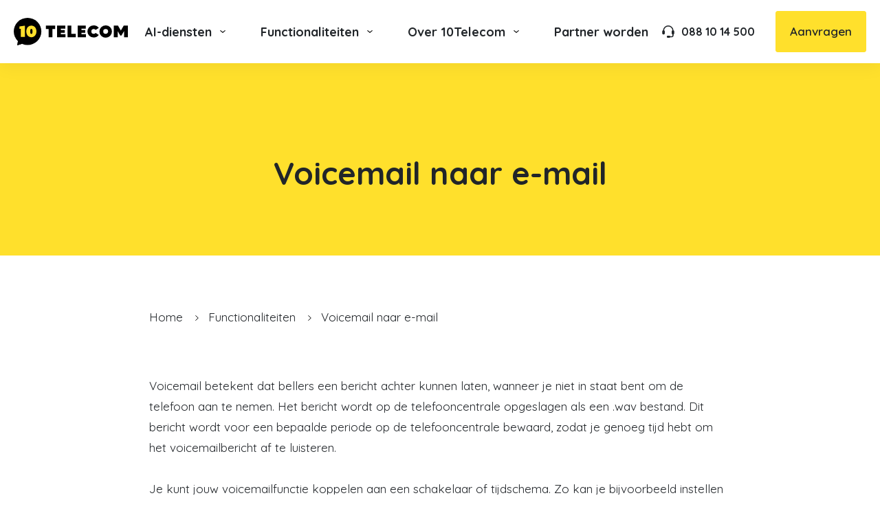

--- FILE ---
content_type: text/html; charset=UTF-8
request_url: https://10telecom.nl/functionaliteiten/voicemail-naar-e-mail/
body_size: 33842
content:

<!DOCTYPE html>

<html lang="nl-NL">
    <head>
        <meta charset="UTF-8" />
        <meta content="initial-scale=1, width=device-width" name="viewport" />
        <meta name="theme-color" content="#000">
        <link rel="preconnect" href="https://fonts.googleapis.com">
        <link rel="preconnect" href="https://fonts.gstatic.com" crossorigin>
        <link href="https://fonts.googleapis.com/css2?family=Quicksand:wght@400;600;700&family=Damion&display=swap" data-rocket-async="style" as="style" onload="this.onload=null;this.rel='stylesheet'" onerror="this.removeAttribute('data-rocket-async')"  rel="preload">
        <meta name='robots' content='noindex, follow' />
	<style>img:is([sizes="auto" i], [sizes^="auto," i]) { contain-intrinsic-size: 3000px 1500px }</style>
	
<!-- Google Tag Manager for WordPress by gtm4wp.com -->
<script data-cfasync="false" data-pagespeed-no-defer>
	var gtm4wp_datalayer_name = "dataLayer";
	var dataLayer = dataLayer || [];
</script>
<!-- End Google Tag Manager for WordPress by gtm4wp.com -->
	<!-- This site is optimized with the Yoast SEO plugin v25.3.1 - https://yoast.com/wordpress/plugins/seo/ -->
	<title>Voicemail naar e-mail - 10Telecom</title><style id="rocket-critical-css">:root{--bs-blue:#0d6efd;--bs-indigo:#6610f2;--bs-purple:#6f42c1;--bs-pink:#d63384;--bs-red:#dc3545;--bs-orange:#fd7e14;--bs-yellow:#ffc107;--bs-green:#198754;--bs-teal:#20c997;--bs-cyan:#0dcaf0;--bs-black:#000;--bs-white:#fff;--bs-gray:#6c757d;--bs-gray-dark:#343a40;--bs-gray-100:#f8f9fa;--bs-gray-200:#e9ecef;--bs-gray-300:#dee2e6;--bs-gray-400:#ced4da;--bs-gray-500:#adb5bd;--bs-gray-600:#6c757d;--bs-gray-700:#495057;--bs-gray-800:#343a40;--bs-gray-900:#212529;--bs-primary:#FFE02C;--bs-secondary:#17B45A;--bs-tertiary:#F5F5F5;--bs-white:#fff;--bs-base:#2A2A2A;--bs-primary-rgb:255, 224, 44;--bs-secondary-rgb:23, 180, 90;--bs-tertiary-rgb:245, 245, 245;--bs-white-rgb:255, 255, 255;--bs-base-rgb:42, 42, 42;--bs-white-rgb:255, 255, 255;--bs-black-rgb:0, 0, 0;--bs-body-color-rgb:33, 37, 41;--bs-body-bg-rgb:255, 255, 255;--bs-font-sans-serif:system-ui, -apple-system, "Segoe UI", Roboto, "Helvetica Neue", "Noto Sans", "Liberation Sans", Arial, sans-serif, "Apple Color Emoji", "Segoe UI Emoji", "Segoe UI Symbol", "Noto Color Emoji";--bs-font-monospace:SFMono-Regular, Menlo, Monaco, Consolas, "Liberation Mono", "Courier New", monospace;--bs-gradient:linear-gradient(180deg, rgba(255, 255, 255, 0.15), rgba(255, 255, 255, 0));--bs-body-font-family:var(--bs-font-sans-serif);--bs-body-font-size:1rem;--bs-body-font-weight:400;--bs-body-line-height:1.8;--bs-body-color:#212529;--bs-body-bg:#fff;--bs-border-width:1px;--bs-border-style:solid;--bs-border-color:#D6D6D6;--bs-border-color-translucent:rgba(0, 0, 0, 0.175);--bs-border-radius:3px;--bs-border-radius-sm:0.25rem;--bs-border-radius-lg:6px;--bs-border-radius-xl:12px;--bs-border-radius-2xl:2rem;--bs-border-radius-pill:50rem;--bs-link-color:inherit;--bs-link-hover-color:inherit;--bs-code-color:#d63384;--bs-highlight-bg:#fff3cd}*,*::before,*::after{box-sizing:border-box}@media (prefers-reduced-motion:no-preference){:root{scroll-behavior:smooth}}body{margin:0;font-family:var(--bs-body-font-family);font-size:var(--bs-body-font-size);font-weight:var(--bs-body-font-weight);line-height:var(--bs-body-line-height);color:var(--bs-body-color);text-align:var(--bs-body-text-align);background-color:var(--bs-body-bg);-webkit-text-size-adjust:100%}h3,h2,.h1{margin-top:0;margin-bottom:2.5px;font-weight:700;line-height:1.2}.h1{font-size:calc(1.3rem + 0.6vw)}@media (min-width:1200px){.h1{font-size:1.75rem}}h2{font-size:calc(1.2625rem + 0.15vw)}@media (min-width:1200px){h2{font-size:1.375rem}}h3{font-size:1.25rem}p{margin-top:0;margin-bottom:1.25rem}ul{padding-left:2rem}ul{margin-top:0;margin-bottom:1rem}ul ul{margin-bottom:0}strong{font-weight:bolder}a{color:var(--bs-link-color);text-decoration:underline}img,svg{vertical-align:middle}button{border-radius:0}button{margin:0;font-family:inherit;font-size:inherit;line-height:inherit}button{text-transform:none}button,[type=button]{-webkit-appearance:button}::-moz-focus-inner{padding:0;border-style:none}::-webkit-datetime-edit-fields-wrapper,::-webkit-datetime-edit-text,::-webkit-datetime-edit-minute,::-webkit-datetime-edit-hour-field,::-webkit-datetime-edit-day-field,::-webkit-datetime-edit-month-field,::-webkit-datetime-edit-year-field{padding:0}::-webkit-inner-spin-button{height:auto}::-webkit-search-decoration{-webkit-appearance:none}::-webkit-color-swatch-wrapper{padding:0}::-webkit-file-upload-button{font:inherit;-webkit-appearance:button}::file-selector-button{font:inherit;-webkit-appearance:button}iframe{border:0}.img-fluid{max-width:100%;height:auto}.container{--bs-gutter-x:1.5rem;--bs-gutter-y:0;width:100%;padding-right:calc(var(--bs-gutter-x) * .5);padding-left:calc(var(--bs-gutter-x) * .5);margin-right:auto;margin-left:auto}@media (min-width:576px){.container{max-width:540px}}@media (min-width:768px){.container{max-width:720px}}@media (min-width:992px){.container{max-width:960px}}@media (min-width:1230px){.container{max-width:1160px}}.row{--bs-gutter-x:1.5rem;--bs-gutter-y:0;display:flex;flex-wrap:wrap;margin-top:calc(-1 * var(--bs-gutter-y));margin-right:calc(-.5 * var(--bs-gutter-x));margin-left:calc(-.5 * var(--bs-gutter-x))}.row>*{flex-shrink:0;width:100%;max-width:100%;padding-right:calc(var(--bs-gutter-x) * .5);padding-left:calc(var(--bs-gutter-x) * .5);margin-top:var(--bs-gutter-y)}.col-12{flex:0 0 auto;width:100%}@media (min-width:992px){.col-lg-10{flex:0 0 auto;width:83.33333333%}}@media (min-width:1230px){.col-xl-9{flex:0 0 auto;width:75%}}.btn{--bs-btn-padding-x:10px;--bs-btn-padding-y:20px;--bs-btn-font-family:;--bs-btn-font-size:1rem;--bs-btn-font-weight:600;--bs-btn-line-height:1.8;--bs-btn-color:#212529;--bs-btn-bg:transparent;--bs-btn-border-width:1px;--bs-btn-border-color:transparent;--bs-btn-border-radius:3px;--bs-btn-hover-border-color:transparent;--bs-btn-box-shadow:inset 0 1px 0 rgba(255, 255, 255, 0.15), 0 1px 1px rgba(0, 0, 0, 0.075);--bs-btn-disabled-opacity:0.65;--bs-btn-focus-box-shadow:0 0 0 0.25rem rgba(var(--bs-btn-focus-shadow-rgb), .5);display:inline-block;padding:var(--bs-btn-padding-y) var(--bs-btn-padding-x);font-family:var(--bs-btn-font-family);font-size:var(--bs-btn-font-size);font-weight:var(--bs-btn-font-weight);line-height:var(--bs-btn-line-height);color:var(--bs-btn-color);text-align:center;text-decoration:none;vertical-align:middle;border:var(--bs-btn-border-width) solid var(--bs-btn-border-color);border-radius:var(--bs-btn-border-radius);background-color:var(--bs-btn-bg)}.btn-primary{--bs-btn-color:#000;--bs-btn-bg:#FFE02C;--bs-btn-border-color:#FFE02C;--bs-btn-hover-color:#000;--bs-btn-hover-bg:#ffe54c;--bs-btn-hover-border-color:#ffe341;--bs-btn-focus-shadow-rgb:217, 190, 37;--bs-btn-active-color:#000;--bs-btn-active-bg:#ffe656;--bs-btn-active-border-color:#ffe341;--bs-btn-active-shadow:inset 0 3px 5px rgba(0, 0, 0, 0.125);--bs-btn-disabled-color:#000;--bs-btn-disabled-bg:#FFE02C;--bs-btn-disabled-border-color:#FFE02C}.btn-white{--bs-btn-color:#000;--bs-btn-bg:#fff;--bs-btn-border-color:#fff;--bs-btn-hover-color:#000;--bs-btn-hover-bg:white;--bs-btn-hover-border-color:white;--bs-btn-focus-shadow-rgb:217, 217, 217;--bs-btn-active-color:#000;--bs-btn-active-bg:white;--bs-btn-active-border-color:white;--bs-btn-active-shadow:inset 0 3px 5px rgba(0, 0, 0, 0.125);--bs-btn-disabled-color:#000;--bs-btn-disabled-bg:#fff;--bs-btn-disabled-border-color:#fff}.d-flex{display:flex!important}.d-none{display:none!important}.w-auto{width:auto!important}.justify-content-center{justify-content:center!important}.mt-2{margin-top:10px!important}.me-1{margin-right:5px!important}.me-2{margin-right:10px!important}.mb-0{margin-bottom:0!important}.mb-5{margin-bottom:25px!important}.pt-3{padding-top:15px!important}.pb-8{padding-bottom:40px!important}.fw-bold{font-weight:700!important}.text-center{text-align:center!important}@media (min-width:576px){.d-sm-block{display:block!important}.me-sm-6{margin-right:30px!important}}@media (min-width:992px){.d-lg-none{display:none!important}}@media (min-width:1230px){.d-xl-inline{display:inline!important}.d-xl-inline-flex{display:inline-flex!important}.d-xl-none{display:none!important}}body{font-weight:400;font-size:1rem;font-family:"Quicksand",sans-serif}@media (min-width:1230px){body{font-size:1.0625rem}}body:before{content:"";background-color:rgba(0,0,0,0.5);position:fixed;inset:0;z-index:1020;opacity:0;visibility:hidden}strong{font-weight:600}:last-child{margin-bottom:0}@media (max-width:576px){.container{padding-left:20px;padding-right:20px}}.breadcrumb{font-size:0.875rem}@media (min-width:992px){.breadcrumb{font-size:1.0625rem}}.breadcrumb a{text-decoration:none}.breadcrumb>span>span{position:relative}.breadcrumb>span>span:not(:first-child):before{content:"";background-image:url(https://10telecom.nl/wp-content/themes/10telecom/build/img/chevron-right.svg);background-repeat:no-repeat;background-position:center center;background-size:5px auto;width:10px;height:10px;display:inline-block;margin:0 3px 0 2px}@media (min-width:992px){.breadcrumb>span>span:not(:first-child):before{margin:0 12px 0 10px}}.row:last-child{margin-bottom:0}.h1{font-size:28px;line-height:1.2;margin-bottom:20px}@media (min-width:992px){.h1{font-size:46px}}h2{font-size:22px;line-height:1.2;margin-bottom:20px}@media (min-width:992px){h2{font-size:38px}}h3{font-size:20px;line-height:1.2;margin-bottom:20px}@media (min-width:992px){h3{font-size:32px}}.h1{margin-bottom:20px}@media (min-width:992px){.h1{margin-bottom:25px}}@media (min-width:1230px){.h1{margin-bottom:30px}}h2{margin-bottom:15px}@media (min-width:992px){h2{margin-bottom:20px}}@media (min-width:1230px){h2{margin-bottom:25px}}h3{margin-bottom:15px}@media (min-width:992px){h3{margin-bottom:20px}}@media (min-width:1230px){h3{margin-bottom:25px}}.nav.nav--primary{width:100%;background-color:#FFE02C;position:relative;font-weight:700;flex:1 1 auto;overflow:hidden;overflow-y:auto}@media (min-width:1230px){.nav.nav--primary{background-color:transparent;overflow:visible;position:static}}.nav.nav--primary .nav__list{margin:0;padding:0;list-style:none}.nav.nav--primary .nav__list>.nav__list-item--has-children>.menu__anchor{background-image:url(https://10telecom.nl/wp-content/themes/10telecom/build/img/chevron-right.svg);background-repeat:no-repeat;background-position:center right 15px;background-size:6px auto}@media (min-width:1230px){.nav.nav--primary .nav__list>.nav__list-item--has-children>.menu__anchor{background-image:url(https://10telecom.nl/wp-content/themes/10telecom/build/img/chevron-down.svg);background-size:8px auto}}@media (min-width:1230px){.nav.nav--primary .nav__list{white-space:nowrap;position:relative;z-index:1}.nav.nav--primary .nav__list .nav__list .menu__anchor{background:none;padding-top:8px;padding-bottom:8px}}.nav.nav--primary>.nav__list{padding:20px}@media (min-width:1230px){.nav.nav--primary>.nav__list{padding:0;height:100%}.nav.nav--primary>.nav__list>.nav__list-item{padding:18px 0;height:92px}.nav.nav--primary>.nav__list>.nav__list-item:not(:first-child){padding-left:8px}.nav.nav--primary>.nav__list>.nav__list-item:not(:last-child){padding-right:8px}.nav.nav--primary>.nav__list>.nav__list-item--has-children>.menu__anchor{padding-right:35px}}.nav.nav--primary .nav__list-item{padding:5px 0}@media (min-width:1230px){.nav.nav--primary .nav__list-item{position:static;padding:0}}.nav.nav--primary .nav__list-item:not(:last-child){border-bottom:1px solid rgba(0,0,0,0.1)}@media (min-width:1230px){.nav.nav--primary .nav__list-item:not(:last-child){border-bottom:unset}}.nav.nav--primary .nav__list-item img.speechbubble{width:115px;height:auto;margin-top:-50px;margin-left:auto}.nav.nav--primary .menu__anchor{font-size:1.375rem;text-decoration:none;padding:10px 35px 10px 20px;display:flex}@media (min-width:1230px){.nav.nav--primary .menu__anchor{font-size:1.125rem;padding:15px 20px;height:100%;align-items:center}}.nav.nav--primary .menu__description{font-weight:400;font-size:1.125rem;margin-top:-2px}@media (min-width:1230px){.nav.nav--primary .menu__description{font-size:0.9375rem}}.nav.nav--primary>.nav__list{position:absolute;inset:0}@media (min-width:1230px){.nav.nav--primary>.nav__list{display:flex;position:static}.nav.nav--primary>.nav__list>.nav__list-item>.nav__sub{inset:auto;transform:none;background-color:transparent;padding:20px 0 0;top:100%;left:20px;width:calc(100% - 40px);font-weight:400;opacity:0;visibility:hidden}.nav.nav--primary>.nav__list>.nav__list-item>.nav__sub .menu__anchor{height:auto;display:flex;flex-direction:column;align-items:flex-start;border-left:3px solid transparent}.nav.nav--primary>.nav__list>.nav__list-item>.nav__sub .nav__sub{transform:none;background-color:transparent;padding:0}.nav.nav--primary>.nav__list>.nav__list-item>.nav__sub>.nav__list{background-color:#fff;border-radius:6px;padding:30px 45px}.nav.nav--primary>.nav__list>.nav__list-item>.nav__sub>.nav__list>.nav__list-item{font-weight:700}.nav.nav--primary>.nav__list>.nav__list-item>.nav__sub>.nav__list>.nav__list-item>.menu__anchor{font-size:1.1875rem}}.nav.nav--primary .nav__sub{position:absolute;inset:0;padding:20px;background-color:#FFE02C;transform:translateX(100%)}@media (max-width:1230px){.nav.nav--primary .nav__sub .nav__sub .nav__sub-parent{display:none}}@media (min-width:1230px){.nav.nav--primary .nav__sub .nav__sub{position:relative;padding:0 0 0 5px}.nav.nav--primary .nav__sub .nav__sub .menu__anchor{font-size:0.9375rem}}.nav.nav--primary .nav__sub .menu__anchor{flex-direction:column}.nav.nav--primary .nav__sub .menu__buttons{margin-bottom:20px}.nav.nav--primary .nav__sub .menu__buttons .menu__button{border:0;padding:0;background-color:transparent;font-size:1.125rem}.nav.nav--primary .nav__sub .menu__buttons .menu__button--previous{background-image:url(https://10telecom.nl/wp-content/themes/10telecom/build/img/chevron-left.svg);background-repeat:no-repeat;background-position:center left;background-size:6px auto;margin-left:20px;padding-left:15px;font-weight:700;color:#2A2A2A}.nav.nav--primary .nav__sub .nav__sub-parent{border-bottom:1px solid rgba(0,0,0,0.1)}@media (min-width:1230px){.nav.nav--primary .nav__sub .nav__sub-parent+.nav__list{display:flex}.nav.nav--primary .nav__sub .nav__sub-parent+.nav__list>.nav__list-item{width:100%;margin:2px 0}.nav.nav--primary .nav__sub .nav__sub-parent+.nav__list .menu__anchor{display:inline-flex;padding:5px 15px}.nav.nav--primary .nav__sub .nav__sub-parent+.nav__list .nav__list{display:block}}.navbar .navbar__header{padding:20px 15px}.navbar .navbar__header .logo__text{display:none}@media (max-width:1229px){.navbar.navbar--primary{display:flex;flex-direction:column;background:#FFE02C;position:fixed;inset:0;width:100%;height:100%;z-index:1030;opacity:0;transform:translateY(-100%)}}.pane{padding-top:30px;padding-bottom:30px}@media (min-width:992px){.pane{padding-top:60px;padding-bottom:60px}}@media (min-width:1230px){.pane{padding-top:100px;padding-bottom:100px}}.pane .pane__text p{margin-bottom:1.875rem}.pane--primary{background-color:#FFE02C}.pane--white{background-color:#fff}.pane--breadcrumbs{padding:40px 0 0}@media (min-width:576px){.pane--breadcrumbs{padding:60px 0 0}}@media (min-width:768px){.pane--breadcrumbs{padding:75px 0 0}}@media (min-width:992px){.pane--breadcrumbs{margin-bottom:-30px}}.pane--page-intro{position:relative;padding-bottom:20px;display:flex;align-items:center}@media (min-width:992px){.pane--page-intro{min-height:280px;padding-top:60px;padding-bottom:20px}}.pane--page-intro:before{content:"";-webkit-mask-image:url(https://10telecom.nl/wp-content/themes/10telecom/build/img/bend-top-bubble-mobile.svg);mask-image:url(https://10telecom.nl/wp-content/themes/10telecom/build/img/bend-top-bubble-mobile.svg);-webkit-mask-position:top;mask-position:top;-webkit-mask-repeat:no-repeat;mask-repeat:no-repeat;-webkit-mask-size:100%;mask-size:100%;position:absolute;top:calc(100% - 1px);width:100%;left:0;background-color:inherit;z-index:1;aspect-ratio:390/23}@media (min-width:992px){.pane--page-intro:before{-webkit-mask-image:url(https://10telecom.nl/wp-content/themes/10telecom/build/img/bend-top-bubble.svg);mask-image:url(https://10telecom.nl/wp-content/themes/10telecom/build/img/bend-top-bubble.svg);aspect-ratio:1920/89}}.site-footer .collapse__heading{font-size:1rem;margin-bottom:20px;font-weight:700}@media (min-width:992px){.site-footer .collapse__heading{font-size:1.0625rem;margin-bottom:25px}}.site-footer .site-footer__collapse .collapse__heading{margin-bottom:0}.site-footer .site-footer__collapse .collapse__link{color:inherit;display:flex;text-decoration:none;align-items:center;justify-content:space-between}.site-header{background:#FFFFFF;box-shadow:0 5px 25px rgba(0,0,0,0.05);height:70px;left:0;position:sticky;top:0;width:100%;z-index:10}@media (min-width:992px){.site-header{height:92px;z-index:1030;overflow:hidden}.site-header .site-header__logo{display:flex;align-items:center}}.site-header .site-header__container{align-items:center;display:flex;justify-content:space-between;height:100%;padding:0 0 0 20px}@media (min-width:992px){.site-header .site-header__container{padding:0 20px}}@media (min-width:1230px){.site-header .site-header__container{max-width:1400px;margin:0 auto;height:auto;position:relative}}.site-header .site-header__contact{display:flex;align-items:center;text-decoration:none;font-size:0.875rem}@media (min-width:992px){.site-header .site-header__contact{font-size:1rem}}.site-header .site-header__buttons{display:flex;white-space:nowrap}.site-header .site-header__button{position:relative;height:70px;width:70px;padding:0;justify-content:center;background-color:#FFE02C;display:flex;align-items:center;z-index:1031;overflow:hidden}.site-header .site-header__button .menu__button--close{position:absolute;top:0;right:0;widtH:70px;height:70px;background-color:transparent;border:0;padding:0}.site-header .site-header__button .menu__lines{display:flex;flex-direction:column;justify-content:center;height:100%;width:25px}.site-header .site-header__button .menu__line{display:block;height:3px;width:100%;margin-left:-2px;background:#000;border-radius:6px}.site-header .site-header__button .menu__line:nth-child(2){transform:translateX(0);margin:5px 0 5px 2px}.site-main{position:relative;min-height:300px}@media (min-width:992px){.site-main{min-height:500px}}.site-main:after{content:"";-webkit-mask-image:url(https://10telecom.nl/wp-content/themes/10telecom/build/img/curve-top-mobile.svg);mask-image:url(https://10telecom.nl/wp-content/themes/10telecom/build/img/curve-top-mobile.svg);-webkit-mask-position:bottom;mask-position:bottom;-webkit-mask-repeat:no-repeat;mask-repeat:no-repeat;-webkit-mask-size:101%;mask-size:101%;position:absolute;bottom:-1px;width:100%;left:0;padding-top:8%;background-color:#2A2A2A}@media (min-width:992px){.site-main:after{-webkit-mask-image:url(https://10telecom.nl/wp-content/themes/10telecom/build/img/curve-top.svg);mask-image:url(https://10telecom.nl/wp-content/themes/10telecom/build/img/curve-top.svg);padding-top:5%}}.speechbubble{background-color:#FFE02C;color:#000;align-items:center;display:flex;flex-grow:0;flex-shrink:0;justify-content:center;text-decoration:none;width:200px;height:200px;position:relative;-webkit-mask-image:url(https://10telecom.nl/wp-content/themes/10telecom/build/img/speechbubble.svg);mask-image:url(https://10telecom.nl/wp-content/themes/10telecom/build/img/speechbubble.svg);-webkit-mask-position:center;mask-position:center;-webkit-mask-repeat:no-repeat;mask-repeat:no-repeat;-webkit-mask-size:100%;mask-size:100%}.btn{border-width:1px;border-radius:3px;color:var(--bs-link-color);display:inline-flex;font-family:"Quicksand",sans-serif;font-size:1rem;font-weight:600;line-height:1.8;padding:10px 20px;text-decoration:none}@media (min-width:992px){.btn{font-size:1.0625rem;padding:14px 20px}}.btn-white{color:#2A2A2A}.btn--menu{position:absolute;inset:0;background:transparent;z-index:1}.btn--circle{border-radius:50%;width:230px;height:230px;white-space:normal;display:flex;align-items:center;flex-direction:column;justify-content:center}.btn--circle .btn__text{font-size:1.3125rem;line-height:1.5}.btn--circle .btn__icon{display:flex;align-items:center;justify-content:center;background-color:#fff;color:#2A2A2A;width:32px;height:32px;border-radius:50%}.btn--circle .svg-inline--fa{height:0.625rem}.icon{display:inline-block;fill:currentColor;vertical-align:middle}.icon--8{width:8px;height:8px}.icon--18{width:18px;height:18px}.logo{display:block;height:auto;width:100%;max-width:132px}@media (min-width:992px){.logo{max-width:180px}}@media (min-width:1230px){.logo{max-width:224px}}.logo .logo__text{color:#000}.logo .logo__number{color:#FFE02C}.logo .logo__circle{color:#000}</style><link rel="preload" href="https://10telecom.nl/wp-content/cache/min/1/8b90cc6e42d2a2ec40b274f7e94eb8ca.css" data-rocket-async="style" as="style" onload="this.onload=null;this.rel='stylesheet'" onerror="this.removeAttribute('data-rocket-async')"  media="all" data-minify="1" />
	<meta name="description" content="Ontvang je voicemails direct in je e-mail met de voicemail naar e-mail functie van 10Telecom. Luister berichten eenvoudig af via je computer." />
	<meta name="twitter:label1" content="Geschatte leestijd" />
	<meta name="twitter:data1" content="2 minuten" />
	<script type="application/ld+json" class="yoast-schema-graph">{"@context":"https://schema.org","@graph":[{"@type":["WebPage","false"],"@id":"https://10telecom.nl/functionaliteiten/voicemail-naar-e-mail/","url":"https://10telecom.nl/functionaliteiten/voicemail-naar-e-mail/","name":"Voicemail naar e-mail - 10Telecom","isPartOf":{"@id":"https://10telecom.nl/#website"},"datePublished":"2021-12-13T13:02:26+00:00","dateModified":"2025-06-07T19:18:44+00:00","description":"Ontvang je voicemails direct in je e-mail met de voicemail naar e-mail functie van 10Telecom. Luister berichten eenvoudig af via je computer.","breadcrumb":{"@id":"https://10telecom.nl/functionaliteiten/voicemail-naar-e-mail/#breadcrumb"},"inLanguage":"nl-NL","potentialAction":[{"@type":"ReadAction","target":["https://10telecom.nl/functionaliteiten/voicemail-naar-e-mail/"]}]},{"@type":"BreadcrumbList","@id":"https://10telecom.nl/functionaliteiten/voicemail-naar-e-mail/#breadcrumb","itemListElement":[{"@type":"ListItem","position":1,"name":"Home","item":"https://10telecom.nl/"},{"@type":"ListItem","position":2,"name":"Functionaliteiten","item":"https://10telecom.nl/functionaliteiten/"},{"@type":"ListItem","position":3,"name":"Voicemail naar e-mail"}]},{"@type":"WebSite","@id":"https://10telecom.nl/#website","url":"https://10telecom.nl/","name":"10Telecom","description":"Zakelijke telefonie voor kleine en middelgrote bedrijven","potentialAction":[{"@type":"SearchAction","target":{"@type":"EntryPoint","urlTemplate":"https://10telecom.nl/?s={search_term_string}"},"query-input":{"@type":"PropertyValueSpecification","valueRequired":true,"valueName":"search_term_string"}}],"inLanguage":"nl-NL"}]}</script>
	<!-- / Yoast SEO plugin. -->


<link rel='dns-prefetch' href='//cdn.jsdelivr.net' />
<link rel='dns-prefetch' href='//kit.fontawesome.com' />
<style id='font-awesome-svg-styles-default-inline-css' type='text/css'>
.svg-inline--fa {
  display: inline-block;
  height: 1em;
  overflow: visible;
  vertical-align: -.125em;
}
</style>

<style id='font-awesome-svg-styles-inline-css' type='text/css'>
   .wp-block-font-awesome-icon svg::before,
   .wp-rich-text-font-awesome-icon svg::before {content: unset;}
</style>
<style id='global-styles-inline-css' type='text/css'>
:root{--wp--preset--aspect-ratio--square: 1;--wp--preset--aspect-ratio--4-3: 4/3;--wp--preset--aspect-ratio--3-4: 3/4;--wp--preset--aspect-ratio--3-2: 3/2;--wp--preset--aspect-ratio--2-3: 2/3;--wp--preset--aspect-ratio--16-9: 16/9;--wp--preset--aspect-ratio--9-16: 9/16;--wp--preset--color--black: #000000;--wp--preset--color--cyan-bluish-gray: #abb8c3;--wp--preset--color--white: #ffffff;--wp--preset--color--pale-pink: #f78da7;--wp--preset--color--vivid-red: #cf2e2e;--wp--preset--color--luminous-vivid-orange: #ff6900;--wp--preset--color--luminous-vivid-amber: #fcb900;--wp--preset--color--light-green-cyan: #7bdcb5;--wp--preset--color--vivid-green-cyan: #00d084;--wp--preset--color--pale-cyan-blue: #8ed1fc;--wp--preset--color--vivid-cyan-blue: #0693e3;--wp--preset--color--vivid-purple: #9b51e0;--wp--preset--color--primary: #FFE02C;--wp--preset--color--secondary: #17B45A;--wp--preset--color--tertiary: #F5F5F5;--wp--preset--color--foreground: #000000;--wp--preset--color--background: #ffffff;--wp--preset--gradient--vivid-cyan-blue-to-vivid-purple: linear-gradient(135deg,rgba(6,147,227,1) 0%,rgb(155,81,224) 100%);--wp--preset--gradient--light-green-cyan-to-vivid-green-cyan: linear-gradient(135deg,rgb(122,220,180) 0%,rgb(0,208,130) 100%);--wp--preset--gradient--luminous-vivid-amber-to-luminous-vivid-orange: linear-gradient(135deg,rgba(252,185,0,1) 0%,rgba(255,105,0,1) 100%);--wp--preset--gradient--luminous-vivid-orange-to-vivid-red: linear-gradient(135deg,rgba(255,105,0,1) 0%,rgb(207,46,46) 100%);--wp--preset--gradient--very-light-gray-to-cyan-bluish-gray: linear-gradient(135deg,rgb(238,238,238) 0%,rgb(169,184,195) 100%);--wp--preset--gradient--cool-to-warm-spectrum: linear-gradient(135deg,rgb(74,234,220) 0%,rgb(151,120,209) 20%,rgb(207,42,186) 40%,rgb(238,44,130) 60%,rgb(251,105,98) 80%,rgb(254,248,76) 100%);--wp--preset--gradient--blush-light-purple: linear-gradient(135deg,rgb(255,206,236) 0%,rgb(152,150,240) 100%);--wp--preset--gradient--blush-bordeaux: linear-gradient(135deg,rgb(254,205,165) 0%,rgb(254,45,45) 50%,rgb(107,0,62) 100%);--wp--preset--gradient--luminous-dusk: linear-gradient(135deg,rgb(255,203,112) 0%,rgb(199,81,192) 50%,rgb(65,88,208) 100%);--wp--preset--gradient--pale-ocean: linear-gradient(135deg,rgb(255,245,203) 0%,rgb(182,227,212) 50%,rgb(51,167,181) 100%);--wp--preset--gradient--electric-grass: linear-gradient(135deg,rgb(202,248,128) 0%,rgb(113,206,126) 100%);--wp--preset--gradient--midnight: linear-gradient(135deg,rgb(2,3,129) 0%,rgb(40,116,252) 100%);--wp--preset--font-size--small: 13px;--wp--preset--font-size--medium: 20px;--wp--preset--font-size--large: 36px;--wp--preset--font-size--x-large: 42px;--wp--preset--spacing--20: 0.44rem;--wp--preset--spacing--30: 0.67rem;--wp--preset--spacing--40: 1rem;--wp--preset--spacing--50: 1.5rem;--wp--preset--spacing--60: 2.25rem;--wp--preset--spacing--70: 3.38rem;--wp--preset--spacing--80: 5.06rem;--wp--preset--shadow--natural: 6px 6px 9px rgba(0, 0, 0, 0.2);--wp--preset--shadow--deep: 12px 12px 50px rgba(0, 0, 0, 0.4);--wp--preset--shadow--sharp: 6px 6px 0px rgba(0, 0, 0, 0.2);--wp--preset--shadow--outlined: 6px 6px 0px -3px rgba(255, 255, 255, 1), 6px 6px rgba(0, 0, 0, 1);--wp--preset--shadow--crisp: 6px 6px 0px rgba(0, 0, 0, 1);}:root { --wp--style--global--content-size: 90%;--wp--style--global--wide-size: 90%; }:where(body) { margin: 0; }.wp-site-blocks > .alignleft { float: left; margin-right: 2em; }.wp-site-blocks > .alignright { float: right; margin-left: 2em; }.wp-site-blocks > .aligncenter { justify-content: center; margin-left: auto; margin-right: auto; }:where(.is-layout-flex){gap: 0.5em;}:where(.is-layout-grid){gap: 0.5em;}.is-layout-flow > .alignleft{float: left;margin-inline-start: 0;margin-inline-end: 2em;}.is-layout-flow > .alignright{float: right;margin-inline-start: 2em;margin-inline-end: 0;}.is-layout-flow > .aligncenter{margin-left: auto !important;margin-right: auto !important;}.is-layout-constrained > .alignleft{float: left;margin-inline-start: 0;margin-inline-end: 2em;}.is-layout-constrained > .alignright{float: right;margin-inline-start: 2em;margin-inline-end: 0;}.is-layout-constrained > .aligncenter{margin-left: auto !important;margin-right: auto !important;}.is-layout-constrained > :where(:not(.alignleft):not(.alignright):not(.alignfull)){max-width: var(--wp--style--global--content-size);margin-left: auto !important;margin-right: auto !important;}.is-layout-constrained > .alignwide{max-width: var(--wp--style--global--wide-size);}body .is-layout-flex{display: flex;}.is-layout-flex{flex-wrap: wrap;align-items: center;}.is-layout-flex > :is(*, div){margin: 0;}body .is-layout-grid{display: grid;}.is-layout-grid > :is(*, div){margin: 0;}body{padding-top: 0px;padding-right: 0px;padding-bottom: 0px;padding-left: 0px;}a:where(:not(.wp-element-button)){text-decoration: underline;}:root :where(.wp-element-button, .wp-block-button__link){background-color: #32373c;border-width: 0;color: #fff;font-family: inherit;font-size: inherit;line-height: inherit;padding: calc(0.667em + 2px) calc(1.333em + 2px);text-decoration: none;}.has-black-color{color: var(--wp--preset--color--black) !important;}.has-cyan-bluish-gray-color{color: var(--wp--preset--color--cyan-bluish-gray) !important;}.has-white-color{color: var(--wp--preset--color--white) !important;}.has-pale-pink-color{color: var(--wp--preset--color--pale-pink) !important;}.has-vivid-red-color{color: var(--wp--preset--color--vivid-red) !important;}.has-luminous-vivid-orange-color{color: var(--wp--preset--color--luminous-vivid-orange) !important;}.has-luminous-vivid-amber-color{color: var(--wp--preset--color--luminous-vivid-amber) !important;}.has-light-green-cyan-color{color: var(--wp--preset--color--light-green-cyan) !important;}.has-vivid-green-cyan-color{color: var(--wp--preset--color--vivid-green-cyan) !important;}.has-pale-cyan-blue-color{color: var(--wp--preset--color--pale-cyan-blue) !important;}.has-vivid-cyan-blue-color{color: var(--wp--preset--color--vivid-cyan-blue) !important;}.has-vivid-purple-color{color: var(--wp--preset--color--vivid-purple) !important;}.has-primary-color{color: var(--wp--preset--color--primary) !important;}.has-secondary-color{color: var(--wp--preset--color--secondary) !important;}.has-tertiary-color{color: var(--wp--preset--color--tertiary) !important;}.has-foreground-color{color: var(--wp--preset--color--foreground) !important;}.has-background-color{color: var(--wp--preset--color--background) !important;}.has-black-background-color{background-color: var(--wp--preset--color--black) !important;}.has-cyan-bluish-gray-background-color{background-color: var(--wp--preset--color--cyan-bluish-gray) !important;}.has-white-background-color{background-color: var(--wp--preset--color--white) !important;}.has-pale-pink-background-color{background-color: var(--wp--preset--color--pale-pink) !important;}.has-vivid-red-background-color{background-color: var(--wp--preset--color--vivid-red) !important;}.has-luminous-vivid-orange-background-color{background-color: var(--wp--preset--color--luminous-vivid-orange) !important;}.has-luminous-vivid-amber-background-color{background-color: var(--wp--preset--color--luminous-vivid-amber) !important;}.has-light-green-cyan-background-color{background-color: var(--wp--preset--color--light-green-cyan) !important;}.has-vivid-green-cyan-background-color{background-color: var(--wp--preset--color--vivid-green-cyan) !important;}.has-pale-cyan-blue-background-color{background-color: var(--wp--preset--color--pale-cyan-blue) !important;}.has-vivid-cyan-blue-background-color{background-color: var(--wp--preset--color--vivid-cyan-blue) !important;}.has-vivid-purple-background-color{background-color: var(--wp--preset--color--vivid-purple) !important;}.has-primary-background-color{background-color: var(--wp--preset--color--primary) !important;}.has-secondary-background-color{background-color: var(--wp--preset--color--secondary) !important;}.has-tertiary-background-color{background-color: var(--wp--preset--color--tertiary) !important;}.has-foreground-background-color{background-color: var(--wp--preset--color--foreground) !important;}.has-background-background-color{background-color: var(--wp--preset--color--background) !important;}.has-black-border-color{border-color: var(--wp--preset--color--black) !important;}.has-cyan-bluish-gray-border-color{border-color: var(--wp--preset--color--cyan-bluish-gray) !important;}.has-white-border-color{border-color: var(--wp--preset--color--white) !important;}.has-pale-pink-border-color{border-color: var(--wp--preset--color--pale-pink) !important;}.has-vivid-red-border-color{border-color: var(--wp--preset--color--vivid-red) !important;}.has-luminous-vivid-orange-border-color{border-color: var(--wp--preset--color--luminous-vivid-orange) !important;}.has-luminous-vivid-amber-border-color{border-color: var(--wp--preset--color--luminous-vivid-amber) !important;}.has-light-green-cyan-border-color{border-color: var(--wp--preset--color--light-green-cyan) !important;}.has-vivid-green-cyan-border-color{border-color: var(--wp--preset--color--vivid-green-cyan) !important;}.has-pale-cyan-blue-border-color{border-color: var(--wp--preset--color--pale-cyan-blue) !important;}.has-vivid-cyan-blue-border-color{border-color: var(--wp--preset--color--vivid-cyan-blue) !important;}.has-vivid-purple-border-color{border-color: var(--wp--preset--color--vivid-purple) !important;}.has-primary-border-color{border-color: var(--wp--preset--color--primary) !important;}.has-secondary-border-color{border-color: var(--wp--preset--color--secondary) !important;}.has-tertiary-border-color{border-color: var(--wp--preset--color--tertiary) !important;}.has-foreground-border-color{border-color: var(--wp--preset--color--foreground) !important;}.has-background-border-color{border-color: var(--wp--preset--color--background) !important;}.has-vivid-cyan-blue-to-vivid-purple-gradient-background{background: var(--wp--preset--gradient--vivid-cyan-blue-to-vivid-purple) !important;}.has-light-green-cyan-to-vivid-green-cyan-gradient-background{background: var(--wp--preset--gradient--light-green-cyan-to-vivid-green-cyan) !important;}.has-luminous-vivid-amber-to-luminous-vivid-orange-gradient-background{background: var(--wp--preset--gradient--luminous-vivid-amber-to-luminous-vivid-orange) !important;}.has-luminous-vivid-orange-to-vivid-red-gradient-background{background: var(--wp--preset--gradient--luminous-vivid-orange-to-vivid-red) !important;}.has-very-light-gray-to-cyan-bluish-gray-gradient-background{background: var(--wp--preset--gradient--very-light-gray-to-cyan-bluish-gray) !important;}.has-cool-to-warm-spectrum-gradient-background{background: var(--wp--preset--gradient--cool-to-warm-spectrum) !important;}.has-blush-light-purple-gradient-background{background: var(--wp--preset--gradient--blush-light-purple) !important;}.has-blush-bordeaux-gradient-background{background: var(--wp--preset--gradient--blush-bordeaux) !important;}.has-luminous-dusk-gradient-background{background: var(--wp--preset--gradient--luminous-dusk) !important;}.has-pale-ocean-gradient-background{background: var(--wp--preset--gradient--pale-ocean) !important;}.has-electric-grass-gradient-background{background: var(--wp--preset--gradient--electric-grass) !important;}.has-midnight-gradient-background{background: var(--wp--preset--gradient--midnight) !important;}.has-small-font-size{font-size: var(--wp--preset--font-size--small) !important;}.has-medium-font-size{font-size: var(--wp--preset--font-size--medium) !important;}.has-large-font-size{font-size: var(--wp--preset--font-size--large) !important;}.has-x-large-font-size{font-size: var(--wp--preset--font-size--x-large) !important;}
:where(.wp-block-post-template.is-layout-flex){gap: 1.25em;}:where(.wp-block-post-template.is-layout-grid){gap: 1.25em;}
:where(.wp-block-columns.is-layout-flex){gap: 2em;}:where(.wp-block-columns.is-layout-grid){gap: 2em;}
:root :where(.wp-block-pullquote){font-size: 1.5em;line-height: 1.6;}
</style>









<script type="text/javascript" id="utils-js-extra">
/* <![CDATA[ */
var userSettings = {"url":"\/","uid":"0","time":"1767702894","secure":"1"};
/* ]]> */
</script>
<script type="text/javascript" src="https://10telecom.nl/wp-includes/js/utils.min.js?ver=6.8.3" id="utils-js" defer></script>
<script type="text/javascript" src="https://10telecom.nl/wp-includes/js/jquery/jquery.min.js?ver=3.7.1" id="jquery-core-js" defer></script>
<script type="text/javascript" src="https://10telecom.nl/wp-includes/js/jquery/jquery-migrate.min.js?ver=3.4.1" id="jquery-migrate-js" defer></script>
<script type="text/javascript" src="https://10telecom.nl/wp-includes/js/plupload/moxie.min.js?ver=1.3.5.1" id="moxiejs-js" defer></script>
<script type="text/javascript" src="https://10telecom.nl/wp-includes/js/plupload/plupload.min.js?ver=2.1.9" id="plupload-js" defer></script>
<!--[if lt IE 8]>
<script type="text/javascript" src="https://10telecom.nl/wp-includes/js/json2.min.js?ver=2015-05-03" id="json2-js"></script>
<![endif]-->
<script defer crossorigin="anonymous" type="text/javascript" src="https://kit.fontawesome.com/fdb39472e9.js" id="font-awesome-official-js"></script>
<link rel="https://api.w.org/" href="https://10telecom.nl/wp-json/" /><link rel="EditURI" type="application/rsd+xml" title="RSD" href="https://10telecom.nl/xmlrpc.php?rsd" />
<meta name="generator" content="WordPress 6.8.3" />
<link rel='shortlink' href='https://10telecom.nl/?p=1786' />
<link rel="alternate" title="oEmbed (JSON)" type="application/json+oembed" href="https://10telecom.nl/wp-json/oembed/1.0/embed?url=https%3A%2F%2F10telecom.nl%2Ffunctionaliteiten%2Fvoicemail-naar-e-mail%2F" />
<link rel="alternate" title="oEmbed (XML)" type="text/xml+oembed" href="https://10telecom.nl/wp-json/oembed/1.0/embed?url=https%3A%2F%2F10telecom.nl%2Ffunctionaliteiten%2Fvoicemail-naar-e-mail%2F&#038;format=xml" />
<style>

/* CSS added by Hide Metadata Plugin */

.entry-meta .byline,
			.entry-meta .by-author,
			.entry-header .entry-meta > span.byline,
			.entry-meta .author.vcard {
				display: none;
			}</style>

<!-- Google Tag Manager for WordPress by gtm4wp.com -->
<!-- GTM Container placement set to automatic -->
<script data-cfasync="false" data-pagespeed-no-defer type="text/javascript">
	var dataLayer_content = {"pagePostType":"functions","pagePostType2":"single-functions","pagePostAuthor":"Erwin Dijkstra"};
	dataLayer.push( dataLayer_content );
</script>
<script data-cfasync="false" data-pagespeed-no-defer type="text/javascript">
(function(w,d,s,l,i){w[l]=w[l]||[];w[l].push({'gtm.start':
new Date().getTime(),event:'gtm.js'});var f=d.getElementsByTagName(s)[0],
j=d.createElement(s),dl=l!='dataLayer'?'&l='+l:'';j.async=true;j.src=
'//www.googletagmanager.com/gtm.js?id='+i+dl;f.parentNode.insertBefore(j,f);
})(window,document,'script','dataLayer','GTM-WVNJPJS');
</script>
<!-- End Google Tag Manager for WordPress by gtm4wp.com --><link rel="icon" href="https://10telecom.nl/wp-content/uploads/2022/11/cropped-favicon-32x32.png" sizes="32x32" />
<link rel="icon" href="https://10telecom.nl/wp-content/uploads/2022/11/cropped-favicon-192x192.png" sizes="192x192" />
<link rel="apple-touch-icon" href="https://10telecom.nl/wp-content/uploads/2022/11/cropped-favicon-180x180.png" />
<meta name="msapplication-TileImage" content="https://10telecom.nl/wp-content/uploads/2022/11/cropped-favicon-270x270.png" />
<script>
/*! loadCSS rel=preload polyfill. [c]2017 Filament Group, Inc. MIT License */
(function(w){"use strict";if(!w.loadCSS){w.loadCSS=function(){}}
var rp=loadCSS.relpreload={};rp.support=(function(){var ret;try{ret=w.document.createElement("link").relList.supports("preload")}catch(e){ret=!1}
return function(){return ret}})();rp.bindMediaToggle=function(link){var finalMedia=link.media||"all";function enableStylesheet(){link.media=finalMedia}
if(link.addEventListener){link.addEventListener("load",enableStylesheet)}else if(link.attachEvent){link.attachEvent("onload",enableStylesheet)}
setTimeout(function(){link.rel="stylesheet";link.media="only x"});setTimeout(enableStylesheet,3000)};rp.poly=function(){if(rp.support()){return}
var links=w.document.getElementsByTagName("link");for(var i=0;i<links.length;i++){var link=links[i];if(link.rel==="preload"&&link.getAttribute("as")==="style"&&!link.getAttribute("data-loadcss")){link.setAttribute("data-loadcss",!0);rp.bindMediaToggle(link)}}};if(!rp.support()){rp.poly();var run=w.setInterval(rp.poly,500);if(w.addEventListener){w.addEventListener("load",function(){rp.poly();w.clearInterval(run)})}else if(w.attachEvent){w.attachEvent("onload",function(){rp.poly();w.clearInterval(run)})}}
if(typeof exports!=="undefined"){exports.loadCSS=loadCSS}
else{w.loadCSS=loadCSS}}(typeof global!=="undefined"?global:this))
</script>    </head>

    <body class="wp-singular functions-template-default single single-functions postid-1786 wp-theme-10telecom">
        
<!-- GTM Container placement set to automatic -->
<!-- Google Tag Manager (noscript) -->
				<noscript><iframe src="https://www.googletagmanager.com/ns.html?id=GTM-WVNJPJS" height="0" width="0" style="display:none;visibility:hidden" aria-hidden="true"></iframe></noscript>
<!-- End Google Tag Manager (noscript) -->        <header class="site-header">
            <div class="site-header__container">
                <a class="site-header__logo me-1" href="/" title="Home">
                    <svg class="logo" xmlns="http://www.w3.org/2000/svg" width="224" height="54.923" viewBox="0 0 224 54.923">
  <g transform="translate(-79.118 -200.618)">
    <g transform="translate(79.118 200.618)">
      <g class="logo__circle">
        <circle cx="27.085" cy="27.085" r="27.085" fill="currentColor"/>
        <path d="M92.255,232.385l-9.278,3.054,1.357-8.4,6.292-.62Z" transform="translate(-76.111 -180.516)" fill="currentColor"/>
        <path d="M92.255,232.385l-9.278,3.054,1.357-8.4,6.292-.62Z" transform="translate(-76.111 -180.516)" fill="currentColor"/>
      </g>
      <g class="logo__number" transform="translate(11.058 15.557)">
        <path d="M85.333,210.976,96.2,209.387v22.429H88.06V215.589l-2.727.406Z" transform="translate(-85.333 -209.343)" fill="currentColor"/>
        <path d="M102.895,209.362a9.454,9.454,0,0,1,5.222,1.437,9.591,9.591,0,0,1,3.483,4.039,15.5,15.5,0,0,1,0,12.165,9.586,9.586,0,0,1-3.483,4.037,10.191,10.191,0,0,1-10.443,0A9.586,9.586,0,0,1,94.19,227a15.5,15.5,0,0,1,0-12.165,9.592,9.592,0,0,1,3.483-4.039A9.45,9.45,0,0,1,102.895,209.362Zm0,16.555a1.974,1.974,0,0,0,.875-.2,1.759,1.759,0,0,0,.721-.735,4.826,4.826,0,0,0,.486-1.514,18.138,18.138,0,0,0,0-5.094,4.842,4.842,0,0,0-.486-1.514,1.753,1.753,0,0,0-.721-.733,1.994,1.994,0,0,0-1.752,0,1.8,1.8,0,0,0-.726.733,4.617,4.617,0,0,0-.487,1.514,18.879,18.879,0,0,0,0,5.094,4.6,4.6,0,0,0,.487,1.514,1.81,1.81,0,0,0,.726.735A1.982,1.982,0,0,0,102.895,225.917Z" transform="translate(-79.402 -209.362)" fill="currentColor"/>
      </g>
    </g>
    <g class="logo__text" transform="translate(142.146 215.675)">
      <path d="M132.934,216.17H127.47v16.455h-7.494V216.17h-5.432v-6.864h18.389Z" transform="translate(-114.545 -208.906)" fill="currentColor"/>
      <path d="M143.363,226.362v6.262H126.942V209.306h16.122v6.262h-8.627v2.6H142v5.4h-7.561v2.8Z" transform="translate(-104.886 -208.906)" fill="currentColor"/>
      <path d="M154.61,225.763v6.862H138.42V209.306h7.5v16.457Z" transform="translate(-95.944 -208.906)" fill="currentColor"/>
      <path d="M166,226.362v6.262H149.58V209.306H165.7v6.262h-8.627v2.6h7.561v5.4h-7.561v2.8Z" transform="translate(-87.249 -208.906)" fill="currentColor"/>
      <path d="M176.561,224.139l6.195,4.1a12.109,12.109,0,0,1-10.061,5,12.078,12.078,0,1,1,0-24.151,12.177,12.177,0,0,1,10.061,4.964l-6.195,4.1a4.733,4.733,0,0,0-3.866-1.8,4.8,4.8,0,0,0,0,9.593A4.733,4.733,0,0,0,176.561,224.139Z" transform="translate(-78.817 -209.081)" fill="currentColor"/>
      <path d="M198.207,221.14a12.294,12.294,0,1,1-12.292-12.059A11.931,11.931,0,0,1,198.207,221.14Zm-7.494,0a4.8,4.8,0,1,0-4.8,4.8A4.637,4.637,0,0,0,190.713,221.14Z" transform="translate(-68.517 -209.081)" fill="currentColor"/>
      <path d="M217.045,209.306v23.319h-7.5V220.367l-5.2,9h-2.066l-5.2-9v12.258h-7.5V209.306h8.063l5.663,9.927,5.663-9.927Z" transform="translate(-56.073 -208.906)" fill="currentColor"/>
    </g>
  </g>
</svg>

                </a>
                <div class="navbar navbar--primary" data-menu="0">
                    <div class="navbar__header d-xl-none">
                        <svg class="logo" xmlns="http://www.w3.org/2000/svg" width="224" height="54.923" viewBox="0 0 224 54.923">
  <g transform="translate(-79.118 -200.618)">
    <g transform="translate(79.118 200.618)">
      <g class="logo__circle">
        <circle cx="27.085" cy="27.085" r="27.085" fill="currentColor"/>
        <path d="M92.255,232.385l-9.278,3.054,1.357-8.4,6.292-.62Z" transform="translate(-76.111 -180.516)" fill="currentColor"/>
        <path d="M92.255,232.385l-9.278,3.054,1.357-8.4,6.292-.62Z" transform="translate(-76.111 -180.516)" fill="currentColor"/>
      </g>
      <g class="logo__number" transform="translate(11.058 15.557)">
        <path d="M85.333,210.976,96.2,209.387v22.429H88.06V215.589l-2.727.406Z" transform="translate(-85.333 -209.343)" fill="currentColor"/>
        <path d="M102.895,209.362a9.454,9.454,0,0,1,5.222,1.437,9.591,9.591,0,0,1,3.483,4.039,15.5,15.5,0,0,1,0,12.165,9.586,9.586,0,0,1-3.483,4.037,10.191,10.191,0,0,1-10.443,0A9.586,9.586,0,0,1,94.19,227a15.5,15.5,0,0,1,0-12.165,9.592,9.592,0,0,1,3.483-4.039A9.45,9.45,0,0,1,102.895,209.362Zm0,16.555a1.974,1.974,0,0,0,.875-.2,1.759,1.759,0,0,0,.721-.735,4.826,4.826,0,0,0,.486-1.514,18.138,18.138,0,0,0,0-5.094,4.842,4.842,0,0,0-.486-1.514,1.753,1.753,0,0,0-.721-.733,1.994,1.994,0,0,0-1.752,0,1.8,1.8,0,0,0-.726.733,4.617,4.617,0,0,0-.487,1.514,18.879,18.879,0,0,0,0,5.094,4.6,4.6,0,0,0,.487,1.514,1.81,1.81,0,0,0,.726.735A1.982,1.982,0,0,0,102.895,225.917Z" transform="translate(-79.402 -209.362)" fill="currentColor"/>
      </g>
    </g>
    <g class="logo__text" transform="translate(142.146 215.675)">
      <path d="M132.934,216.17H127.47v16.455h-7.494V216.17h-5.432v-6.864h18.389Z" transform="translate(-114.545 -208.906)" fill="currentColor"/>
      <path d="M143.363,226.362v6.262H126.942V209.306h16.122v6.262h-8.627v2.6H142v5.4h-7.561v2.8Z" transform="translate(-104.886 -208.906)" fill="currentColor"/>
      <path d="M154.61,225.763v6.862H138.42V209.306h7.5v16.457Z" transform="translate(-95.944 -208.906)" fill="currentColor"/>
      <path d="M166,226.362v6.262H149.58V209.306H165.7v6.262h-8.627v2.6h7.561v5.4h-7.561v2.8Z" transform="translate(-87.249 -208.906)" fill="currentColor"/>
      <path d="M176.561,224.139l6.195,4.1a12.109,12.109,0,0,1-10.061,5,12.078,12.078,0,1,1,0-24.151,12.177,12.177,0,0,1,10.061,4.964l-6.195,4.1a4.733,4.733,0,0,0-3.866-1.8,4.8,4.8,0,0,0,0,9.593A4.733,4.733,0,0,0,176.561,224.139Z" transform="translate(-78.817 -209.081)" fill="currentColor"/>
      <path d="M198.207,221.14a12.294,12.294,0,1,1-12.292-12.059A11.931,11.931,0,0,1,198.207,221.14Zm-7.494,0a4.8,4.8,0,1,0-4.8,4.8A4.637,4.637,0,0,0,190.713,221.14Z" transform="translate(-68.517 -209.081)" fill="currentColor"/>
      <path d="M217.045,209.306v23.319h-7.5V220.367l-5.2,9h-2.066l-5.2-9v12.258h-7.5V209.306h8.063l5.663,9.927,5.663-9.927Z" transform="translate(-56.073 -208.906)" fill="currentColor"/>
    </g>
  </g>
</svg>

                    </div>
                    <nav class="nav nav--primary">
                        <ul id="menu-main-menu-nieuw" class="nav__list"><li id="menu-item-9600" class="nav__list-item nav__list-item--type-custom nav__list-item--object-custom nav__list-item--has-children nav__list-item--9600"><a href="https://10telecom.nl/ai-diensten/" data-open-menu="9600" class="menu__anchor"><span>AI-diensten</span></a>
    <div class="nav__sub" data-menu="9600">
        <div class="menu__buttons d-xl-none">
            <button aria-label="Sluiten" class="menu__button menu__button--previous" data-close-menu="9600">
                Ga terug
            </button>
        </div>
        <div class="nav__sub-parent d-xl-none">
            <a href="https://10telecom.nl/ai-diensten/" class="menu__anchor">AI-diensten</a>
        </div>
        <ul class="nav__list">
	<li id="menu-item-9578" class="nav__list-item nav__list-item--type-custom nav__list-item--object-custom nav__list-item--has-children nav__list-item--9578"><a href="#" data-open-menu="9578" class="menu__anchor"><span>AI-diensten</span></a>
	    <div class="nav__sub" data-menu="9578">
        <div class="menu__buttons d-xl-none">
            <button aria-label="Sluiten" class="menu__button menu__button--previous" data-close-menu="9578">
                Ga terug
            </button>
        </div>
        <div class="nav__sub-parent d-xl-none">
            <a href="#" class="menu__anchor">AI-diensten</a>
        </div>
        <ul class="nav__list">
		<li id="menu-item-9579" class="nav__list-item nav__list-item--type-custom nav__list-item--object-custom nav__list-item--9579"><a href="/producten-oplossingen/ai-telefoonassistent/" class="menu__anchor"><span>AI telefoonassistent</span><span class="menu__description">Slimme Assistent</span></a></li>
		<li id="menu-item-9580" class="nav__list-item nav__list-item--type-custom nav__list-item--object-custom nav__list-item--9580"><a href="/producten-oplossingen/ai-transcriptie/" class="menu__anchor"><span>AI transcriptie</span><span class="menu__description">Gespreksverslagen direct beschikbaar</span></a></li>
		<li id="menu-item-9581" class="nav__list-item nav__list-item--type-custom nav__list-item--object-custom nav__list-item--9581"><a href="/producten-oplossingen/ai-transcriptie-management-tool/" class="menu__anchor"><span>AI Transcriptie Management Tool</span><span class="menu__description">Grip op al je klantcontact</span></a></li>
		<li id="menu-item-9582" class="nav__list-item nav__list-item--type-custom nav__list-item--object-custom nav__list-item--9582"><a href="/producten-oplossingen/ai-keuzemenu/" class="menu__anchor"><span>AI keuzemenu</span><span class="menu__description">Traditionele keuzemenu vervangen met innovatie</span></a></li>
		<li id="menu-item-9583" class="nav__list-item nav__list-item--type-custom nav__list-item--object-custom nav__list-item--9583"><a href="/producten-oplossingen/ai-premium-geluidsfragmenten/" class="menu__anchor"><span>AI premium geluidsfragmenten</span><span class="menu__description">Premium geluidsfragmenten met heldere stemmen</span></a></li>
	</ul></div>
</li>
</ul></div>
</li>
<li id="menu-item-9599" class="nav__list-item nav__list-item--type-custom nav__list-item--object-custom nav__list-item--has-children nav__list-item--9599"><a href="/functionaliteiten/" data-open-menu="9599" class="menu__anchor"><span>Functionaliteiten</span></a>
    <div class="nav__sub" data-menu="9599">
        <div class="menu__buttons d-xl-none">
            <button aria-label="Sluiten" class="menu__button menu__button--previous" data-close-menu="9599">
                Ga terug
            </button>
        </div>
        <div class="nav__sub-parent d-xl-none">
            <a href="/functionaliteiten/" class="menu__anchor">Functionaliteiten</a>
        </div>
        <ul class="nav__list">
	<li id="menu-item-9584" class="nav__list-item nav__list-item--type-custom nav__list-item--object-custom nav__list-item--has-children nav__list-item--9584"><a href="/functionaliteiten/" data-open-menu="9584" class="menu__anchor"><span>Functionaliteiten</span></a>
	    <div class="nav__sub" data-menu="9584">
        <div class="menu__buttons d-xl-none">
            <button aria-label="Sluiten" class="menu__button menu__button--previous" data-close-menu="9584">
                Ga terug
            </button>
        </div>
        <div class="nav__sub-parent d-xl-none">
            <a href="/functionaliteiten/" class="menu__anchor">Functionaliteiten</a>
        </div>
        <ul class="nav__list">
		<li id="menu-item-9585" class="nav__list-item nav__list-item--type-custom nav__list-item--object-custom nav__list-item--9585"><a href="/zakelijke-telefonie-zoals-jij-dat-wil/" class="menu__anchor"><span>Zakelijke telefonie</span><span class="menu__description">Overzicht diensten</span></a></li>
		<li id="menu-item-9586" class="nav__list-item nav__list-item--type-custom nav__list-item--object-custom nav__list-item--9586"><a href="/producten-oplossingen/hosted-telefonie/softphone/" class="menu__anchor"><span>Softphone</span><span class="menu__description">App op je smartphone</span></a></li>
		<li id="menu-item-9587" class="nav__list-item nav__list-item--type-custom nav__list-item--object-custom nav__list-item--9587"><a href="/producten-oplossingen/mobiel/" class="menu__anchor"><span>Zakelijk mobiel bellen</span><span class="menu__description">Mogelijkheden voor zakelijk mobiel bellen</span></a></li>
		<li id="menu-item-9588" class="nav__list-item nav__list-item--type-custom nav__list-item--object-custom nav__list-item--9588"><a href="/bellen-via-browser-webrtc/" class="menu__anchor"><span>WebRTC</span><span class="menu__description">Bellen via je webbrowser</span></a></li>
		<li id="menu-item-9589" class="nav__list-item nav__list-item--type-custom nav__list-item--object-custom nav__list-item--9589"><a href="/producten-oplossingen/bellen-met-teams/" class="menu__anchor"><span>Microsoft Teams</span><span class="menu__description">Bellen met Microsoft Teams</span></a></li>
		<li id="menu-item-9590" class="nav__list-item nav__list-item--type-custom nav__list-item--object-custom nav__list-item--9590"><a href="/zakelijke-telefoonnummers/" class="menu__anchor"><span>Zakelijke telefoonnummers</span><span class="menu__description">Alle zakelijke telefoonnummers op een rij</span></a></li>
	</ul></div>
</li>
</ul></div>
</li>
<li id="menu-item-9598" class="nav__list-item nav__list-item--type-custom nav__list-item--object-custom nav__list-item--has-children nav__list-item--9598"><a href="/10telecom/" data-open-menu="9598" class="menu__anchor"><span>Over 10Telecom</span></a>
    <div class="nav__sub" data-menu="9598">
        <div class="menu__buttons d-xl-none">
            <button aria-label="Sluiten" class="menu__button menu__button--previous" data-close-menu="9598">
                Ga terug
            </button>
        </div>
        <div class="nav__sub-parent d-xl-none">
            <a href="/10telecom/" class="menu__anchor">Over 10Telecom</a>
        </div>
        <ul class="nav__list">
	<li id="menu-item-9591" class="nav__list-item nav__list-item--type-custom nav__list-item--object-custom nav__list-item--has-children nav__list-item--9591"><a href="/10telecom/" data-open-menu="9591" class="menu__anchor"><span>Over 10Telecom</span></a>
	    <div class="nav__sub" data-menu="9591">
        <div class="menu__buttons d-xl-none">
            <button aria-label="Sluiten" class="menu__button menu__button--previous" data-close-menu="9591">
                Ga terug
            </button>
        </div>
        <div class="nav__sub-parent d-xl-none">
            <a href="/10telecom/" class="menu__anchor">Over 10Telecom</a>
        </div>
        <ul class="nav__list">
		<li id="menu-item-9592" class="nav__list-item nav__list-item--type-custom nav__list-item--object-custom nav__list-item--9592"><a href="/10telecom/onze-klanten/" class="menu__anchor"><span>Onze klanten</span><span class="menu__description">Daar zijn we super trots op</span></a></li>
		<li id="menu-item-9593" class="nav__list-item nav__list-item--type-custom nav__list-item--object-custom nav__list-item--9593"><a href="/categorie/klantverhaal/" class="menu__anchor"><span>Klantverhalen</span><span class="menu__description">Onze klanten aan het woord</span></a></li>
		<li id="menu-item-9594" class="nav__list-item nav__list-item--type-custom nav__list-item--object-custom nav__list-item--9594"><a href="/blog/" class="menu__anchor"><span>Blogs</span><span class="menu__description">Leuke feitjes en nieuwtjes</span></a></li>
		<li id="menu-item-9595" class="nav__list-item nav__list-item--type-custom nav__list-item--object-custom nav__list-item--9595"><a href="/kennisbank/" class="menu__anchor"><span>Kennisbank</span><span class="menu__description">Alles wat je wil weten</span></a></li>
		<li id="menu-item-9596" class="nav__list-item nav__list-item--type-custom nav__list-item--object-custom nav__list-item--9596"><a href="/faq/" class="menu__anchor"><span>FAQ</span><span class="menu__description">Technische informatie</span></a></li>
	</ul></div>
</li>
</ul></div>
</li>
<li id="menu-item-9597" class="nav__list-item nav__list-item--type-custom nav__list-item--object-custom nav__list-item--9597"><a href="/partner-worden/" class="menu__anchor"><span>Partner worden</span></a></li>
</ul>                        <div class="pb-8 text-center d-xl-none">
                            <a class="site-header__contact justify-content-center mb-5" href="tel:+31881014500">
                                <svg class="icon icon--18 me-2">
                                    <use xlink:href="https://10telecom.nl/wp-content/themes/10telecom/build/img/symbols.svg#headset"></use>
                                </svg>
                                <span class="fw-bold">088 10 14 500</span>
                            </a>
                                                            <a class="btn btn-white" href="https://verkoop.10telecom.nl/bestellen/" target="_blank">Aanvragen</a>
                                                    </div>
                    </nav>
                </div>
                <div class="site-header__buttons">
                                            <a class="site-header__contact me-2 me-sm-6 me-xxl-8" href="tel:+31881014500">
                            <svg class="icon icon--18 me-2">
                                <use xlink:href="https://10telecom.nl/wp-content/themes/10telecom/build/img/symbols.svg#headset"></use>
                            </svg>    
                            <div class="d-flex">
                                <span class="d-none d-sm-block d-xl-none d-xxl-block me-1">Bellen?</span>
                                <span class="fw-bold">088 10 14 500</span>
                            </div>
                        </a>
                                        <div class="site-header__button d-xl-none">
                        <div class="menu__lines">
                            <span class="menu__line"></span>
                            <span class="menu__line"></span>
                            <span class="menu__line"></span>
                        </div>
                        <button class="btn btn-primary btn--menu d-xl-none" type="button" data-open-menu="0" aria-label="Open menu"></button>
                        <button aria-label="Sluiten" class="menu__button menu__button--close" data-close-menu="0"></button>
                    </div>
                                            <a class="btn btn-primary d-none d-xl-inline-flex" href="https://verkoop.10telecom.nl/bestellen/" target="_blank">Aanvragen</a>
                                    </div>
            </div>
        </header>

<main class="site-main">
    
<section class="pane pane--primary pane--page-intro ">
		<div class="container">
		<div class="row justify-content-center text-center">
			<div class="col-12 col-lg-10 col-xl-9 col-xxl-7">
				
																						<h1>Voicemail naar e-mail</h1>
																														
							</div>
		</div>
	</div>
</section>

    <section class="pane pane--breadcrumbs  "><div class="container"><div class="row justify-content-center"><div class="col-12 col-lg-10 col-xl-9 col-xxl-8"><div class="breadcrumb"><span><span><a href="https://10telecom.nl/">Home</a></span>  <span><a href="https://10telecom.nl/functionaliteiten/">Functionaliteiten</a></span>  <span class="breadcrumb_last" aria-current="page">Voicemail naar e-mail</span></span></div></div></div></div></section>
    <section class="pane pane--white">
        <div class="container">
            <div class="row justify-content-center">
                <div class="col-12 col-lg-10 col-xl-9 col-xxl-8">
                                        <div class="pane__text">
                        
<p class="has-wpdc-medium-font-size">Voicemail betekent dat bellers een bericht achter kunnen laten, wanneer je niet in staat bent om de telefoon aan te nemen. Het bericht wordt op de telefooncentrale opgeslagen als een .wav bestand. Dit bericht wordt voor een bepaalde periode op de telefooncentrale bewaard, zodat je genoeg tijd hebt om het voicemailbericht af te luisteren.</p>



<p class="has-wpdc-medium-font-size">Je kunt jouw voicemailfunctie koppelen aan een schakelaar of tijdschema. Zo kan je bijvoorbeeld instellen dat bellers buiten openingstijden direct naar de voicemail geleid worden en een bericht achter kunnen laten. Je kunt ook instellen dat bellers direct een voicemailbericht kunnen achterlaten, wanneer je telefonisch in gesprek bent. Tot slot is het mogelijk om jouw voicemail te personaliseren. Denk aan een persoonlijk bericht, maar ook een algemene bedrijfsboodschap behoort tot de mogelijkheden.</p>



<p class="has-wpdc-medium-font-size">Wil je jouw ingesproken voicemailberichten (automatisch) laten versturen naar een e-mailadres? Ook dat is mogelijk. Het bericht kan je vervolgens via jouw computer, tablet of smartphone afluisteren.</p>



<h6 class="wp-block-heading"><br />Enkele veel gebruikte voorbeeldmeldingen zijn:</h6>



<ul class="has-wpdc-medium-font-size wp-block-list">
<li>Welkom bij Bedrijf ABC. Op dit moment zijn wij gesloten. Wij zijn geopend van maandag tot en met vrijdag van 8:00 tot 17:00 uur. U kunt een bericht achterlaten na de pieptoon.</li>
<li>U heeft gebeld met Bedrijf ABC. Op dit moment zijn wij niet in staat de telefoon te beantwoorden. Wel kunt u een bericht achterlaten, dan bellen we u zo spoedig mogelijk terug.</li>
<li>U heeft gebeld met Bedrijf ABC. Vanwege de feestdagen zijn wij op dit moment gesloten. U kunt ons na de feestdagen weer bereiken op dit telefoonnummer. U kunt een bericht achterlaten na de pieptoon.</li>
<li>Bedankt voor het bellen met Bedrijf ABC. Op dit moment kunnen we vanwege drukte de telefoon niet beantwoorden. U kunt een bericht achterlaten, dan nemen we zo snel mogelijk contact met u op.</li>
</ul>



<h6 class="wp-block-heading">Functionaliteiten voicemail:</h6>



<ul class="has-wpdc-medium-font-size wp-block-list">
<li>Beveiligd met Pin</li>
<li>Standaard of eigen meldteksten</li>
<li>Voicemail mappenstructuur</li>
<li>E-mail notificaties</li>
<li>Bij ingesproken voicemail indicatie lampje op telefoontoestel (MWI Light)</li>
</ul>



<p>&nbsp;</p>
<footer class="author-bio-section" ><div class="author-flex"><div class="author-image"><img decoding="async" width="90" height="90" src="https://10telecom.nl/wp-content/uploads/2022/11/Erwin-Dijkstra-scaled-e1673509278473-150x150.jpg" class="attachment-90x90 size-90x90" alt="" /></div><div class="author-info"><div class="author-name"><strong>Erwin Dijkstra</strong></div><p class="author-bio"></p></div> </div><div class="authorbox-social-icons"> <a href="mailto:verkoop@10telecom.nl" target="_blank" rel="nofollow" title="E-mail" class="tooltip"><i class="fa fa-envelope-square fa-2x"></i> </a></div></footer>                    </div>
                </div>
            </div>
        </div>
    </section>
    <section class="curve-spacer"></section>
    



<section class="pane pane--tertiary curved">
    <div class="container">
        <div class="row">
            <div class="col-12">
                                    <ul class="list list--employees mb-3">
                                                    <li class="list__item">
                                <img alt='' src='https://10telecom.nl/wp-content/uploads/2022/11/Erwin-Dijkstra-scaled-e1673509278473-150x150.jpg' srcset='https://10telecom.nl/wp-content/uploads/2022/11/Erwin-Dijkstra-scaled-e1673509278473-150x150.jpg 2x' class='avatar avatar-96 photo' height='96' width='96' decoding='async'/>                            </li>
                                                    <li class="list__item">
                                <img alt='' src='https://10telecom.nl/wp-content/uploads/2022/11/Gerbrand-Boertien-scaled-e1673509310445-150x150.jpg' srcset='https://10telecom.nl/wp-content/uploads/2022/11/Gerbrand-Boertien-scaled-e1673509310445-150x150.jpg 2x' class='avatar avatar-96 photo' height='96' width='96' decoding='async'/>                            </li>
                                                    <li class="list__item">
                                <img alt='' src='https://10telecom.nl/wp-content/uploads/2022/11/Bram-Bruning-scaled-e1673509337453-150x150.jpg' srcset='https://10telecom.nl/wp-content/uploads/2022/11/Bram-Bruning-scaled-e1673509337453-150x150.jpg 2x' class='avatar avatar-96 photo' height='96' width='96' decoding='async'/>                            </li>
                                                    <li class="list__item">
                                <img alt='' src='https://10telecom.nl/wp-content/uploads/2022/11/Michael-Kes-scaled-e1673509340654-150x150.jpg' srcset='https://10telecom.nl/wp-content/uploads/2022/11/Michael-Kes-scaled-e1673509340654-150x150.jpg 2x' class='avatar avatar-96 photo' height='96' width='96' decoding='async'/>                            </li>
                                            </ul>
                                                    <h2 class="text-center mb-3 mb-lg-6">Direct in contact?</h2>
                            </div>
        </div>
        <div class="row g-2 g-lg-1 g-xl-6">
            <div class="col-12 col-lg-4">
                <div class="card card--direct-contact">
                    <div class="card-body">
                        <div class="speechbubble speechbubble--48 me-4 me-lg-5">
                            <svg class="icon icon--18">
                                <use xlink:href="https://10telecom.nl/wp-content/themes/10telecom/build/img/symbols.svg#mail"></use>
                            </svg>
                        </div>
                                                    <p><strong class="d-lg-block d-xl-inline-block pe-1 pe-lg-2">E-mail</strong>support@10telecom.nl</p>
                                            </div>
                                            <a class="stretched-link" href="mailto:support@10telecom.nl" target="_blank" title="E-mail ons"></a>
                                    </div>
            </div>
            <div class="col-12 col-lg-4">
                <div class="card card--direct-contact">
                    <div class="card-body">
                        <div class="speechbubble speechbubble--48 me-4 me-lg-5">
                            <svg class="icon icon--18">
                                <use xlink:href="https://10telecom.nl/wp-content/themes/10telecom/build/img/symbols.svg#headset"></use>
                            </svg>
                        </div>
                                                    <p><strong class="d-lg-block d-xl-inline-block pe-1 pe-lg-2">Bel</strong>088 10 14 500</p>
                                            </div>
                                            <a class="stretched-link" href="tel:+31881014510" target="_blank" title="Bel ons"></a>
                                    </div>
            </div>
            <div class="col-12 col-lg-4">
                <div class="card card--direct-contact">
                    <div class="card-body">
                        <div class="speechbubble speechbubble--48 me-4 me-lg-5">
                            <svg class="icon icon--18">
                                <use xlink:href="https://10telecom.nl/wp-content/themes/10telecom/build/img/symbols.svg#chat"></use>
                            </svg>
                        </div>
                        <p><strong class="d-lg-block d-xl-inline-block pe-1 pe-lg-2">Chat</strong>Met ons</p>
                    </div>
                    <a class="stretched-link" href="#" onclick="window.Trengo.Api.Widget.open('chat');" title="Chat"></a>
                </div>
            </div>
        </div>
    </div>
</section>
</main>

        <footer class="site-footer">
            <div class="site-footer__top">
                <div class="container">
                    <div class="row gy-lg-8">
                        <div class="col-12 col-lg-3">
                            <h3 class="site-footer__heading">Contactgegevens</h3>
                            <address class="site-footer__address">
                                                                
                                    <p class="site-footer__street">Bislett 10</p>
                                                                                                    <p class="site-footer__postal-code-and-town-name">
                                        7825 SB Emmen                                    </p>
                                                            </address>
                            <div class="site-footer__contact mb-8 mb-lg-0">
                                                                    <a class="site-footer__email-address" href="mailto: support@10telecom.nl">
                                        support@10telecom.nl                                    </a>
                                                                                                    <a class="site-footer__phone-number" href="tel: +31881014510">
                                        088 - 10 14 510 (verkoop)
                                    </a>
                                                                                                    <a class="site-footer__phone-number" href="tel: +31881014500">
                                        088 - 10 14 500 (support)
                                    </a>
                                                            </div>
                        </div>
                            
                            <div class="col-12 col-lg-3">
                                <div class="site-footer__collapse border-top">
                                                                        <h3 class="site-footer__heading d-none d-lg-block">10Telecom</h3>
                                    <a class="collapse__link collapsed d-lg-none" data-bs-toggle="collapse" href="#footer_one" role="button" aria-expanded="false" aria-controls="footer_one">
                                        <h3 class="collapse__heading">10Telecom</h3>
                                        <svg class="icon icon--8">
                                            <use xlink:href="https://10telecom.nl/wp-content/themes/10telecom/build/img/symbols.svg#chevron-down"></use>
                                        </svg>
                                    </a>
                                    <div class="collapse" id="footer_one" data-bs-parent="#footerGroup">
                                        <ul id="menu-10telecom" class="list list--footer-menu pt-2 pt-lg-0"><li id="menu-item-5922" class="nav__list-item nav__list-item--type-post_type nav__list-item--object-page nav__list-item--5922"><a href="https://10telecom.nl/10telecom/" class="menu__anchor">Over 10Telecom</a></li>
<li id="menu-item-5923" class="nav__list-item nav__list-item--type-post_type nav__list-item--object-page nav__list-item--5923"><a href="https://10telecom.nl/10telecom/onze-klanten/" class="menu__anchor">Onze klanten</a></li>
<li id="menu-item-5925" class="nav__list-item nav__list-item--type-taxonomy nav__list-item--object-category nav__list-item--5925"><a href="https://10telecom.nl/categorie/klantverhaal/" class="menu__anchor">Klantverhalen</a></li>
<li id="menu-item-5926" class="nav__list-item nav__list-item--type-post_type nav__list-item--object-page nav__list-item--current_page_parent nav__list-item--5926"><a href="https://10telecom.nl/blog/" class="menu__anchor">Blog</a></li>
<li id="menu-item-5924" class="nav__list-item nav__list-item--type-post_type nav__list-item--object-page nav__list-item--5924"><a href="https://10telecom.nl/faq/" class="menu__anchor">FAQs</a></li>
<li id="menu-item-9523" class="nav__list-item nav__list-item--type-custom nav__list-item--object-custom nav__list-item--9523"><a href="/kennisbank/" class="menu__anchor">Kennisbank</a></li>
</ul>                                    </div>
                                </div>
                            </div>
                                                                            <div class="col-12 col-lg-3">
                                <div class="site-footer__collapse">
                                                                        <h3 class="site-footer__heading d-none d-lg-block">Producten &amp; oplossingen</h3>
                                    <a class="collapse__link collapsed d-lg-none" data-bs-toggle="collapse" href="#footer_two" role="button" aria-expanded="false" aria-controls="footer_two">
                                        <h3 class="collapse__heading">Producten &amp; oplossingen</h3>
                                        <svg class="icon icon--8">
                                            <use xlink:href="https://10telecom.nl/wp-content/themes/10telecom/build/img/symbols.svg#chevron-down"></use>
                                        </svg>
                                    </a>
                                    <div class="collapse" id="footer_two" data-bs-parent="#footerGroup">
                                        <ul id="menu-producten-oplossingen" class="list list--footer-menu pt-2 pt-lg-0"><li id="menu-item-9524" class="nav__list-item nav__list-item--type-custom nav__list-item--object-custom nav__list-item--9524"><a href="/zakelijke-telefonie-zoals-jij-dat-wil/" class="menu__anchor">Zakelijke telefonie</a></li>
<li id="menu-item-9527" class="nav__list-item nav__list-item--type-custom nav__list-item--object-custom nav__list-item--9527"><a href="/functionaliteiten/" class="menu__anchor">Functionaliteiten</a></li>
<li id="menu-item-9528" class="nav__list-item nav__list-item--type-custom nav__list-item--object-custom nav__list-item--9528"><a href="/producten-oplossingen/hosted-telefonie/softphone/" class="menu__anchor">Softphone</a></li>
<li id="menu-item-9525" class="nav__list-item nav__list-item--type-custom nav__list-item--object-custom nav__list-item--9525"><a href="/api/" class="menu__anchor">API</a></li>
<li id="menu-item-9526" class="nav__list-item nav__list-item--type-custom nav__list-item--object-custom nav__list-item--9526"><a href="/crm-integratie/" class="menu__anchor">CRM-integratie</a></li>
</ul>                                    </div>
                                </div>
                            </div>
                                                                            <div class="col-12 col-lg-3 order-1 order-lg-0">
                                <div class="border-bottom h-100">
                                    <div class="row justify-content-center h-100">
                                        <div class="col-8 col-lg-12">
                                            <div class="d-flex align-items-center justify-content-center flex-column py-8 py-lg-0 h-100">
                                                <div class="icon icon--18 icon--medal mb-2">
                                                    <i class="fa-light fa-medal"></i>
                                                </div>
                                                <h4 class="site-footer__slogan text-center text--damion"><p>Al 20 jaar ervaring met VoIP telefonie</p>
</h4>
                                            </div>
                                        </div>
                                    </div>
                                </div>
                            </div>
                                                                    </div>
                </div>
            </div>
            <div class="site-footer__bottom">
                <div class="container">
                    <div class="site-footer__wrapper">
                        <div class="d-flex align-items-center me-lg-6 me-xl-10 me-xxl-15">
                            <svg class="logo" xmlns="http://www.w3.org/2000/svg" width="224" height="54.923" viewBox="0 0 224 54.923">
  <g transform="translate(-79.118 -200.618)">
    <g transform="translate(79.118 200.618)">
      <g class="logo__circle">
        <circle cx="27.085" cy="27.085" r="27.085" fill="currentColor"/>
        <path d="M92.255,232.385l-9.278,3.054,1.357-8.4,6.292-.62Z" transform="translate(-76.111 -180.516)" fill="currentColor"/>
        <path d="M92.255,232.385l-9.278,3.054,1.357-8.4,6.292-.62Z" transform="translate(-76.111 -180.516)" fill="currentColor"/>
      </g>
      <g class="logo__number" transform="translate(11.058 15.557)">
        <path d="M85.333,210.976,96.2,209.387v22.429H88.06V215.589l-2.727.406Z" transform="translate(-85.333 -209.343)" fill="currentColor"/>
        <path d="M102.895,209.362a9.454,9.454,0,0,1,5.222,1.437,9.591,9.591,0,0,1,3.483,4.039,15.5,15.5,0,0,1,0,12.165,9.586,9.586,0,0,1-3.483,4.037,10.191,10.191,0,0,1-10.443,0A9.586,9.586,0,0,1,94.19,227a15.5,15.5,0,0,1,0-12.165,9.592,9.592,0,0,1,3.483-4.039A9.45,9.45,0,0,1,102.895,209.362Zm0,16.555a1.974,1.974,0,0,0,.875-.2,1.759,1.759,0,0,0,.721-.735,4.826,4.826,0,0,0,.486-1.514,18.138,18.138,0,0,0,0-5.094,4.842,4.842,0,0,0-.486-1.514,1.753,1.753,0,0,0-.721-.733,1.994,1.994,0,0,0-1.752,0,1.8,1.8,0,0,0-.726.733,4.617,4.617,0,0,0-.487,1.514,18.879,18.879,0,0,0,0,5.094,4.6,4.6,0,0,0,.487,1.514,1.81,1.81,0,0,0,.726.735A1.982,1.982,0,0,0,102.895,225.917Z" transform="translate(-79.402 -209.362)" fill="currentColor"/>
      </g>
    </g>
    <g class="logo__text" transform="translate(142.146 215.675)">
      <path d="M132.934,216.17H127.47v16.455h-7.494V216.17h-5.432v-6.864h18.389Z" transform="translate(-114.545 -208.906)" fill="currentColor"/>
      <path d="M143.363,226.362v6.262H126.942V209.306h16.122v6.262h-8.627v2.6H142v5.4h-7.561v2.8Z" transform="translate(-104.886 -208.906)" fill="currentColor"/>
      <path d="M154.61,225.763v6.862H138.42V209.306h7.5v16.457Z" transform="translate(-95.944 -208.906)" fill="currentColor"/>
      <path d="M166,226.362v6.262H149.58V209.306H165.7v6.262h-8.627v2.6h7.561v5.4h-7.561v2.8Z" transform="translate(-87.249 -208.906)" fill="currentColor"/>
      <path d="M176.561,224.139l6.195,4.1a12.109,12.109,0,0,1-10.061,5,12.078,12.078,0,1,1,0-24.151,12.177,12.177,0,0,1,10.061,4.964l-6.195,4.1a4.733,4.733,0,0,0-3.866-1.8,4.8,4.8,0,0,0,0,9.593A4.733,4.733,0,0,0,176.561,224.139Z" transform="translate(-78.817 -209.081)" fill="currentColor"/>
      <path d="M198.207,221.14a12.294,12.294,0,1,1-12.292-12.059A11.931,11.931,0,0,1,198.207,221.14Zm-7.494,0a4.8,4.8,0,1,0-4.8,4.8A4.637,4.637,0,0,0,190.713,221.14Z" transform="translate(-68.517 -209.081)" fill="currentColor"/>
      <path d="M217.045,209.306v23.319h-7.5V220.367l-5.2,9h-2.066l-5.2-9v12.258h-7.5V209.306h8.063l5.663,9.927,5.663-9.927Z" transform="translate(-56.073 -208.906)" fill="currentColor"/>
    </g>
  </g>
</svg>

                            <span class="d-none d-lg-block">&copy; 10Telecom</span>
                        </div>
                        <div class="menu menu--footer-bottom">
                            <ul id="menu-footer-menu-meta" class="menu__list"><li id="menu-item-40" class="nav__list-item nav__list-item--type-post_type nav__list-item--object-page nav__list-item--40"><a href="https://10telecom.nl/algemene-voorwaarden/" class="menu__anchor">Algemene voorwaarden</a></li>
<li id="menu-item-39" class="nav__list-item nav__list-item--type-post_type nav__list-item--object-page nav__list-item--privacy-policy nav__list-item--39"><a rel="privacy-policy" href="https://10telecom.nl/privacy-policy/" class="menu__anchor">Privacy Policy</a></li>
</ul>                        </div>
                        <div class="site-footer__social-media">
                                                            <a aria-label="LinkedIn" class="site-footer__social-medium speechbubble speechbubble--30" href="https://www.linkedin.com/company/10telecom-b-v/" rel="me noopener noreferrer" target="_blank">
                                    <svg class="icon icon--10">
                                        <use xlink:href="https://10telecom.nl/wp-content/themes/10telecom/build/img/symbols.svg#linkedin"></use>
                                    </svg>
                                </a>
                                                    </div>
                        <div class="site-footer__website">
                            <span class="site-footer__website-text me-2">Website</span>
                            <a class="site-footer__website-anchor" href="https://www.x-interactive.nl" rel="noopener" target="_blank">
                                <img alt="10Telecom" class="site-footer__website-image" src="https://10telecom.nl/wp-content/themes/10telecom/build/img/x-interactive.svg" width="96" height="12" loading="lazy" />
                            </a>
                        </div>
                    </div>
                </div>
            </div>
        </footer>
        <script type="speculationrules">
{"prefetch":[{"source":"document","where":{"and":[{"href_matches":"\/*"},{"not":{"href_matches":["\/wp-*.php","\/wp-admin\/*","\/wp-content\/uploads\/*","\/wp-content\/*","\/wp-content\/plugins\/*","\/wp-content\/themes\/10telecom\/*","\/*\\?(.+)"]}},{"not":{"selector_matches":"a[rel~=\"nofollow\"]"}},{"not":{"selector_matches":".no-prefetch, .no-prefetch a"}}]},"eagerness":"conservative"}]}
</script>

		<script type="text/html" id="tmpl-media-frame">
		<div class="media-frame-title" id="media-frame-title"></div>
		<h2 class="media-frame-menu-heading">Acties</h2>
		<button type="button" class="button button-link media-frame-menu-toggle" aria-expanded="false">
			Menu			<span class="dashicons dashicons-arrow-down" aria-hidden="true"></span>
		</button>
		<div class="media-frame-menu"></div>
		<div class="media-frame-tab-panel">
			<div class="media-frame-router"></div>
			<div class="media-frame-content"></div>
		</div>
		<h2 class="media-frame-actions-heading screen-reader-text">
		Geselecteerde media acties		</h2>
		<div class="media-frame-toolbar"></div>
		<div class="media-frame-uploader"></div>
	</script>

		<script type="text/html" id="tmpl-media-modal">
		<div tabindex="0" class="media-modal wp-core-ui" role="dialog" aria-labelledby="media-frame-title">
			<# if ( data.hasCloseButton ) { #>
				<button type="button" class="media-modal-close"><span class="media-modal-icon"><span class="screen-reader-text">
					Dialoogvenster sluiten				</span></span></button>
			<# } #>
			<div class="media-modal-content" role="document"></div>
		</div>
		<div class="media-modal-backdrop"></div>
	</script>

		<script type="text/html" id="tmpl-uploader-window">
		<div class="uploader-window-content">
			<div class="uploader-editor-title">Sleep bestanden om te uploaden</div>
		</div>
	</script>

		<script type="text/html" id="tmpl-uploader-editor">
		<div class="uploader-editor-content">
			<div class="uploader-editor-title">Sleep bestanden om te uploaden</div>
		</div>
	</script>

		<script type="text/html" id="tmpl-uploader-inline">
		<# var messageClass = data.message ? 'has-upload-message' : 'no-upload-message'; #>
		<# if ( data.canClose ) { #>
		<button class="close dashicons dashicons-no"><span class="screen-reader-text">
			Uploader sluiten		</span></button>
		<# } #>
		<div class="uploader-inline-content {{ messageClass }}">
		<# if ( data.message ) { #>
			<h2 class="upload-message">{{ data.message }}</h2>
		<# } #>
					<div class="upload-ui">
				<h2 class="upload-instructions drop-instructions">Sleep bestanden om te uploaden</h2>
				<p class="upload-instructions drop-instructions">of</p>
				<button type="button" class="browser button button-hero" aria-labelledby="post-upload-info">Bestanden selecteren</button>
			</div>

			<div class="upload-inline-status"></div>

			<div class="post-upload-ui" id="post-upload-info">
				
				<p class="max-upload-size">
				Maximale bestandsgrootte van upload: 0 B.				</p>

				<# if ( data.suggestedWidth && data.suggestedHeight ) { #>
					<p class="suggested-dimensions">
						Voorgestelde afbeeldingsafmetingen: {{data.suggestedWidth}} bij {{data.suggestedHeight}} pixels.					</p>
				<# } #>

							</div>
				</div>
	</script>

		<script type="text/html" id="tmpl-media-library-view-switcher">
		<a href="https://10telecom.nl/wp-admin/upload.php?mode=list" class="view-list">
			<span class="screen-reader-text">
				Lijstweergave			</span>
		</a>
		<a href="https://10telecom.nl/wp-admin/upload.php?mode=grid" class="view-grid current" aria-current="page">
			<span class="screen-reader-text">
				Rasterweergave			</span>
		</a>
	</script>

		<script type="text/html" id="tmpl-uploader-status">
		<h2>Uploaden</h2>

		<div class="media-progress-bar"><div></div></div>
		<div class="upload-details">
			<span class="upload-count">
				<span class="upload-index"></span> / <span class="upload-total"></span>
			</span>
			<span class="upload-detail-separator">&ndash;</span>
			<span class="upload-filename"></span>
		</div>
		<div class="upload-errors"></div>
		<button type="button" class="button upload-dismiss-errors">Fouten negeren</button>
	</script>

		<script type="text/html" id="tmpl-uploader-status-error">
		<span class="upload-error-filename word-wrap-break-word">{{{ data.filename }}}</span>
		<span class="upload-error-message">{{ data.message }}</span>
	</script>

		<script type="text/html" id="tmpl-edit-attachment-frame">
		<div class="edit-media-header">
			<button class="left dashicons"<# if ( ! data.hasPrevious ) { #> disabled<# } #>><span class="screen-reader-text">Vorig media-item bewerken</span></button>
			<button class="right dashicons"<# if ( ! data.hasNext ) { #> disabled<# } #>><span class="screen-reader-text">Volgend media-item bewerken</span></button>
			<button type="button" class="media-modal-close"><span class="media-modal-icon"><span class="screen-reader-text">Dialoogvenster sluiten</span></span></button>
		</div>
		<div class="media-frame-title"></div>
		<div class="media-frame-content"></div>
	</script>

		<script type="text/html" id="tmpl-attachment-details-two-column">window.addEventListener('DOMContentLoaded', function() {
		<div class="attachment-media-view {{ data.orientation }}">
						<h2 class="screen-reader-text">Voorbeeld bijlage</h2>
			<div class="thumbnail thumbnail-{{ data.type }}">
				<# if ( data.uploading ) { #>
					<div class="media-progress-bar"><div></div></div>
				<# } else if ( data.sizes && data.sizes.full ) { #>
					<img class="details-image" src="{{ data.sizes.full.url }}" draggable="false" alt="" />
				<# } else if ( data.sizes && data.sizes.large ) { #>
					<img class="details-image" src="{{ data.sizes.large.url }}" draggable="false" alt="" />
				<# } else if ( -1 === jQuery.inArray( data.type, [ 'audio', 'video' ] ) ) { #>
					<img class="details-image icon" src="{{ data.icon }}" draggable="false" alt="" />
				<# } #>

				<# if ( 'audio' === data.type ) { #>
				<div class="wp-media-wrapper wp-audio">
					<audio style="visibility: hidden" controls class="wp-audio-shortcode" width="100%" preload="none">
						<source type="{{ data.mime }}" src="{{ data.url }}" />
					</audio>
				</div>
				<# } else if ( 'video' === data.type ) {
					var w_rule = '';
					if ( data.width ) {
						w_rule = 'width: ' + data.width + 'px;';
					} else if ( wp.media.view.settings.contentWidth ) {
						w_rule = 'width: ' + wp.media.view.settings.contentWidth + 'px;';
					}
				#>
				<div style="{{ w_rule }}" class="wp-media-wrapper wp-video">
					<video controls="controls" class="wp-video-shortcode" preload="metadata"
						<# if ( data.width ) { #>width="{{ data.width }}"<# } #>
						<# if ( data.height ) { #>height="{{ data.height }}"<# } #>
						<# if ( data.image && data.image.src !== data.icon ) { #>poster="{{ data.image.src }}"<# } #>>
						<source type="{{ data.mime }}" src="{{ data.url }}" />
					</video>
				</div>
				<# } #>

				<div class="attachment-actions">
					<# if ( 'image' === data.type && ! data.uploading && data.sizes && data.can.save ) { #>
					<button type="button" class="button edit-attachment">Afbeelding bewerken</button>
					<# } else if ( 'pdf' === data.subtype && data.sizes ) { #>
					<p>Document voorbeeld</p>
					<# } #>
				</div>
			</div>
		</div>
		<div class="attachment-info">
			<span class="settings-save-status" role="status">
				<span class="spinner"></span>
				<span class="saved">Opgeslagen.</span>
			</span>
			<div class="details">
				<h2 class="screen-reader-text">
					Details				</h2>
				<div class="uploaded"><strong>Geüpload op:</strong> {{ data.dateFormatted }}</div>
				<div class="uploaded-by">
					<strong>Geüpload door:</strong>
						<# if ( data.authorLink ) { #>
							<a href="{{ data.authorLink }}">{{ data.authorName }}</a>
						<# } else { #>
							{{ data.authorName }}
						<# } #>
				</div>
				<# if ( data.uploadedToTitle ) { #>
					<div class="uploaded-to">
						<strong>Geüpload naar:</strong>
						<# if ( data.uploadedToLink ) { #>
							<a href="{{ data.uploadedToLink }}">{{ data.uploadedToTitle }}</a>
						<# } else { #>
							{{ data.uploadedToTitle }}
						<# } #>
					</div>
				<# } #>
				<div class="filename"><strong>Bestandsnaam:</strong> {{ data.filename }}</div>
				<div class="file-type"><strong>Bestandstype:</strong> {{ data.mime }}</div>
				<div class="file-size"><strong>Bestandsgrootte:</strong> {{ data.filesizeHumanReadable }}</div>
				<# if ( 'image' === data.type && ! data.uploading ) { #>
					<# if ( data.width && data.height ) { #>
						<div class="dimensions"><strong>Afmetingen:</strong>
							{{ data.width }} bij {{ data.height }} pixels						</div>
					<# } #>

					<# if ( data.originalImageURL && data.originalImageName ) { #>
						<div class="word-wrap-break-word">
							<strong>Originele afbeelding:</strong>
							<a href="{{ data.originalImageURL }}">{{data.originalImageName}}</a>
						</div>
					<# } #>
				<# } #>

				<# if ( data.fileLength && data.fileLengthHumanReadable ) { #>
					<div class="file-length"><strong>Lengte:</strong>
						<span aria-hidden="true">{{ data.fileLengthHumanReadable }}</span>
						<span class="screen-reader-text">{{ data.fileLengthHumanReadable }}</span>
					</div>
				<# } #>

				<# if ( 'audio' === data.type && data.meta.bitrate ) { #>
					<div class="bitrate">
						<strong>Bitrate:</strong> {{ Math.round( data.meta.bitrate / 1000 ) }}kb/s
						<# if ( data.meta.bitrate_mode ) { #>
						{{ ' ' + data.meta.bitrate_mode.toUpperCase() }}
						<# } #>
					</div>
				<# } #>

				<# if ( data.mediaStates ) { #>
					<div class="media-states"><strong>Gebruikt als:</strong> {{ data.mediaStates }}</div>
				<# } #>

				<div class="compat-meta">
					<# if ( data.compat && data.compat.meta ) { #>
						{{{ data.compat.meta }}}
					<# } #>
				</div>
			</div>

			<div class="settings">
				<# var maybeReadOnly = data.can.save || data.allowLocalEdits ? '' : 'readonly'; #>
				<# if ( 'image' === data.type ) { #>
					<span class="setting alt-text has-description" data-setting="alt">
						<label for="attachment-details-two-column-alt-text" class="name">Alternatieve tekst</label>
						<textarea id="attachment-details-two-column-alt-text" aria-describedby="alt-text-description" {{ maybeReadOnly }}>{{ data.alt }}</textarea>
					</span>
					<p class="description" id="alt-text-description"><a href="https://www.w3.org/WAI/tutorials/images/decision-tree/" target="_blank">Leer hoe het doel van de afbeelding te beschrijven<span class="screen-reader-text"> (opent in een nieuwe tab)</span></a>. Laat leeg als de afbeelding louter decoratief is.</p>
				<# } #>
								<span class="setting" data-setting="title">
					<label for="attachment-details-two-column-title" class="name">Titel</label>
					<input type="text" id="attachment-details-two-column-title" value="{{ data.title }}" {{ maybeReadOnly }} />
				</span>
								<# if ( 'audio' === data.type ) { #>
								<span class="setting" data-setting="artist">
					<label for="attachment-details-two-column-artist" class="name">Artiest</label>
					<input type="text" id="attachment-details-two-column-artist" value="{{ data.artist || data.meta.artist || '' }}" />
				</span>
								<span class="setting" data-setting="album">
					<label for="attachment-details-two-column-album" class="name">Album</label>
					<input type="text" id="attachment-details-two-column-album" value="{{ data.album || data.meta.album || '' }}" />
				</span>
								<# } #>
				<span class="setting" data-setting="caption">
					<label for="attachment-details-two-column-caption" class="name">Bijschrift</label>
					<textarea id="attachment-details-two-column-caption" {{ maybeReadOnly }}>{{ data.caption }}</textarea>
				</span>
				<span class="setting" data-setting="description">
					<label for="attachment-details-two-column-description" class="name">Beschrijving</label>
					<textarea id="attachment-details-two-column-description" {{ maybeReadOnly }}>{{ data.description }}</textarea>
				</span>
				<span class="setting" data-setting="url">
					<label for="attachment-details-two-column-copy-link" class="name">Bestand URL:</label>
					<input type="text" class="attachment-details-copy-link" id="attachment-details-two-column-copy-link" value="{{ data.url }}" readonly />
					<span class="copy-to-clipboard-container">
						<button type="button" class="button button-small copy-attachment-url" data-clipboard-target="#attachment-details-two-column-copy-link">URL naar klembord kopiëren</button>
						<span class="success hidden" aria-hidden="true">Gekopieerd!</span>
					</span>
				</span>
				<div class="attachment-compat"></div>
			</div>

			<div class="actions">
				<# if ( data.link ) { #>
										<a class="view-attachment" href="{{ data.link }}">Pagina met bijlage bekijken</a>
				<# } #>
				<# if ( data.can.save ) { #>
					<# if ( data.link ) { #>
						<span class="links-separator">|</span>
					<# } #>
					<a href="{{ data.editLink }}">Meer details bewerken</a>
				<# } #>
				<# if ( data.can.save && data.link ) { #>
					<span class="links-separator">|</span>
					<a href="{{ data.url }}" download>Bestand downloaden</a>
				<# } #>
				<# if ( ! data.uploading && data.can.remove ) { #>
					<# if ( data.link || data.can.save ) { #>
						<span class="links-separator">|</span>
					<# } #>
											<button type="button" class="button-link delete-attachment">Permanent verwijderen</button>
									<# } #>
			</div>
		</div>
	});</script>

		<script type="text/html" id="tmpl-attachment">
		<div class="attachment-preview js--select-attachment type-{{ data.type }} subtype-{{ data.subtype }} {{ data.orientation }}">
			<div class="thumbnail">
				<# if ( data.uploading ) { #>
					<div class="media-progress-bar"><div style="width: {{ data.percent }}%"></div></div>
				<# } else if ( 'image' === data.type && data.size && data.size.url ) { #>
					<div class="centered">
						<img src="{{ data.size.url }}" draggable="false" alt="" />
					</div>
				<# } else { #>
					<div class="centered">
						<# if ( data.image && data.image.src && data.image.src !== data.icon ) { #>
							<img src="{{ data.image.src }}" class="thumbnail" draggable="false" alt="" />
						<# } else if ( data.sizes ) { 
								if ( data.sizes.medium ) { #>
									<img src="{{ data.sizes.medium.url }}" class="thumbnail" draggable="false" alt="" />
								<# } else { #>
									<img src="{{ data.sizes.full.url }}" class="thumbnail" draggable="false" alt="" />
								<# } #>
						<# } else { #>
							<img src="{{ data.icon }}" class="icon" draggable="false" alt="" />
						<# } #>
					</div>
					<div class="filename">
						<div>{{ data.filename }}</div>
					</div>
				<# } #>
			</div>
			<# if ( data.buttons.close ) { #>
				<button type="button" class="button-link attachment-close media-modal-icon"><span class="screen-reader-text">
					Verwijderen				</span></button>
			<# } #>
		</div>
		<# if ( data.buttons.check ) { #>
			<button type="button" class="check" tabindex="-1"><span class="media-modal-icon"></span><span class="screen-reader-text">
				Deselecteren			</span></button>
		<# } #>
		<#
		var maybeReadOnly = data.can.save || data.allowLocalEdits ? '' : 'readonly';
		if ( data.describe ) {
			if ( 'image' === data.type ) { #>
				<input type="text" value="{{ data.caption }}" class="describe" data-setting="caption"
					aria-label="Bijschrift"
					placeholder="Bijschrift&hellip;" {{ maybeReadOnly }} />
			<# } else { #>
				<input type="text" value="{{ data.title }}" class="describe" data-setting="title"
					<# if ( 'video' === data.type ) { #>
						aria-label="Videotitel"
						placeholder="Videotitel&hellip;"
					<# } else if ( 'audio' === data.type ) { #>
						aria-label="Audio titel"
						placeholder="Audio titel&hellip;"
					<# } else { #>
						aria-label="Mediatitel"
						placeholder="Media titel&hellip;"
					<# } #> {{ maybeReadOnly }} />
			<# }
		} #>
	</script>

		<script type="text/html" id="tmpl-attachment-details">
		<h2>
			Bijlagedetails			<span class="settings-save-status" role="status">
				<span class="spinner"></span>
				<span class="saved">Opgeslagen.</span>
			</span>
		</h2>
		<div class="attachment-info">

			<# if ( 'audio' === data.type ) { #>
				<div class="wp-media-wrapper wp-audio">
					<audio style="visibility: hidden" controls class="wp-audio-shortcode" width="100%" preload="none">
						<source type="{{ data.mime }}" src="{{ data.url }}" />
					</audio>
				</div>
			<# } else if ( 'video' === data.type ) {
				var w_rule = '';
				if ( data.width ) {
					w_rule = 'width: ' + data.width + 'px;';
				} else if ( wp.media.view.settings.contentWidth ) {
					w_rule = 'width: ' + wp.media.view.settings.contentWidth + 'px;';
				}
			#>
				<div style="{{ w_rule }}" class="wp-media-wrapper wp-video">
					<video controls="controls" class="wp-video-shortcode" preload="metadata"
						<# if ( data.width ) { #>width="{{ data.width }}"<# } #>
						<# if ( data.height ) { #>height="{{ data.height }}"<# } #>
						<# if ( data.image && data.image.src !== data.icon ) { #>poster="{{ data.image.src }}"<# } #>>
						<source type="{{ data.mime }}" src="{{ data.url }}" />
					</video>
				</div>
			<# } else { #>
				<div class="thumbnail thumbnail-{{ data.type }}">
					<# if ( data.uploading ) { #>
						<div class="media-progress-bar"><div></div></div>
					<# } else if ( 'image' === data.type && data.size && data.size.url ) { #>
						<img src="{{ data.size.url }}" draggable="false" alt="" />
					<# } else { #>
						<img src="{{ data.icon }}" class="icon" draggable="false" alt="" />
					<# } #>
				</div>
			<# } #>

			<div class="details">
				<div class="filename">{{ data.filename }}</div>
				<div class="uploaded">{{ data.dateFormatted }}</div>

				<div class="file-size">{{ data.filesizeHumanReadable }}</div>
				<# if ( 'image' === data.type && ! data.uploading ) { #>
					<# if ( data.width && data.height ) { #>
						<div class="dimensions">
							{{ data.width }} bij {{ data.height }} pixels						</div>
					<# } #>

					<# if ( data.originalImageURL && data.originalImageName ) { #>
						<div class="word-wrap-break-word">
							Originele afbeelding:							<a href="{{ data.originalImageURL }}">{{data.originalImageName}}</a>
						</div>
					<# } #>

					<# if ( data.can.save && data.sizes ) { #>
						<a class="edit-attachment" href="{{ data.editLink }}&amp;image-editor" target="_blank">Afbeelding bewerken</a>
					<# } #>
				<# } #>

				<# if ( data.fileLength && data.fileLengthHumanReadable ) { #>
					<div class="file-length">Lengte:						<span aria-hidden="true">{{ data.fileLengthHumanReadable }}</span>
						<span class="screen-reader-text">{{ data.fileLengthHumanReadable }}</span>
					</div>
				<# } #>

				<# if ( data.mediaStates ) { #>
					<div class="media-states"><strong>Gebruikt als:</strong> {{ data.mediaStates }}</div>
				<# } #>

				<# if ( ! data.uploading && data.can.remove ) { #>
											<button type="button" class="button-link delete-attachment">Permanent verwijderen</button>
									<# } #>

				<div class="compat-meta">
					<# if ( data.compat && data.compat.meta ) { #>
						{{{ data.compat.meta }}}
					<# } #>
				</div>
			</div>
		</div>
		<# var maybeReadOnly = data.can.save || data.allowLocalEdits ? '' : 'readonly'; #>
		<# if ( 'image' === data.type ) { #>
			<span class="setting alt-text has-description" data-setting="alt">
				<label for="attachment-details-alt-text" class="name">Alt-tekst</label>
				<textarea id="attachment-details-alt-text" aria-describedby="alt-text-description" {{ maybeReadOnly }}>{{ data.alt }}</textarea>
			</span>
			<p class="description" id="alt-text-description"><a href="https://www.w3.org/WAI/tutorials/images/decision-tree/" target="_blank">Leer hoe het doel van de afbeelding te beschrijven<span class="screen-reader-text"> (opent in een nieuwe tab)</span></a>. Laat leeg als de afbeelding louter decoratief is.</p>
		<# } #>
				<span class="setting" data-setting="title">
			<label for="attachment-details-title" class="name">Titel</label>
			<input type="text" id="attachment-details-title" value="{{ data.title }}" {{ maybeReadOnly }} />
		</span>
				<# if ( 'audio' === data.type ) { #>
				<span class="setting" data-setting="artist">
			<label for="attachment-details-artist" class="name">Artiest</label>
			<input type="text" id="attachment-details-artist" value="{{ data.artist || data.meta.artist || '' }}" />
		</span>
				<span class="setting" data-setting="album">
			<label for="attachment-details-album" class="name">Album</label>
			<input type="text" id="attachment-details-album" value="{{ data.album || data.meta.album || '' }}" />
		</span>
				<# } #>
		<span class="setting" data-setting="caption">
			<label for="attachment-details-caption" class="name">Bijschrift</label>
			<textarea id="attachment-details-caption" {{ maybeReadOnly }}>{{ data.caption }}</textarea>
		</span>
		<span class="setting" data-setting="description">
			<label for="attachment-details-description" class="name">Beschrijving</label>
			<textarea id="attachment-details-description" {{ maybeReadOnly }}>{{ data.description }}</textarea>
		</span>
		<span class="setting" data-setting="url">
			<label for="attachment-details-copy-link" class="name">Bestand URL:</label>
			<input type="text" class="attachment-details-copy-link" id="attachment-details-copy-link" value="{{ data.url }}" readonly />
			<div class="copy-to-clipboard-container">
				<button type="button" class="button button-small copy-attachment-url" data-clipboard-target="#attachment-details-copy-link">URL naar klembord kopiëren</button>
				<span class="success hidden" aria-hidden="true">Gekopieerd!</span>
			</div>
		</span>
	</script>

		<script type="text/html" id="tmpl-media-selection">
		<div class="selection-info">
			<span class="count"></span>
			<# if ( data.editable ) { #>
				<button type="button" class="button-link edit-selection">Selectie bewerken</button>
			<# } #>
			<# if ( data.clearable ) { #>
				<button type="button" class="button-link clear-selection">Wissen</button>
			<# } #>
		</div>
		<div class="selection-view"></div>
	</script>

		<script type="text/html" id="tmpl-attachment-display-settings">
		<h2>Weergave instellingen bijlagen</h2>

		<# if ( 'image' === data.type ) { #>
			<span class="setting align">
				<label for="attachment-display-settings-alignment" class="name">Uitlijning</label>
				<select id="attachment-display-settings-alignment" class="alignment"
					data-setting="align"
					<# if ( data.userSettings ) { #>
						data-user-setting="align"
					<# } #>>

					<option value="left">
						Links					</option>
					<option value="center">
						Gecentreerd					</option>
					<option value="right">
						Rechts					</option>
					<option value="none" selected>
						Geen					</option>
				</select>
			</span>
		<# } #>

		<span class="setting">
			<label for="attachment-display-settings-link-to" class="name">
				<# if ( data.model.canEmbed ) { #>
					Insluiten of linken				<# } else { #>
					Link naar				<# } #>
			</label>
			<select id="attachment-display-settings-link-to" class="link-to"
				data-setting="link"
				<# if ( data.userSettings && ! data.model.canEmbed ) { #>
					data-user-setting="urlbutton"
				<# } #>>

			<# if ( data.model.canEmbed ) { #>
				<option value="embed" selected>
					Mediaspeler insluiten				</option>
				<option value="file">
			<# } else { #>
				<option value="none" selected>
					Geen				</option>
				<option value="file">
			<# } #>
				<# if ( data.model.canEmbed ) { #>
					Link naar mediabestand				<# } else { #>
					Mediabestand				<# } #>
				</option>
				<option value="post">
				<# if ( data.model.canEmbed ) { #>
					Link naar bijlagepagina				<# } else { #>
					Bijlagepagina				<# } #>
				</option>
			<# if ( 'image' === data.type ) { #>
				<option value="custom">
					Aangepaste URL				</option>
			<# } #>
			</select>
		</span>
		<span class="setting">
			<label for="attachment-display-settings-link-to-custom" class="name">URL</label>
			<input type="text" id="attachment-display-settings-link-to-custom" class="link-to-custom" data-setting="linkUrl" />
		</span>

		<# if ( 'undefined' !== typeof data.sizes ) { #>
			<span class="setting">
				<label for="attachment-display-settings-size" class="name">Grootte</label>
				<select id="attachment-display-settings-size" class="size" name="size"
					data-setting="size"
					<# if ( data.userSettings ) { #>
						data-user-setting="imgsize"
					<# } #>>
											<#
						var size = data.sizes['thumbnail'];
						if ( size ) { #>
							<option value="thumbnail" >
								Thumbnail &ndash; {{ size.width }} &times; {{ size.height }}
							</option>
						<# } #>
											<#
						var size = data.sizes['medium'];
						if ( size ) { #>
							<option value="medium" >
								Gemiddeld &ndash; {{ size.width }} &times; {{ size.height }}
							</option>
						<# } #>
											<#
						var size = data.sizes['large'];
						if ( size ) { #>
							<option value="large" >
								Groot &ndash; {{ size.width }} &times; {{ size.height }}
							</option>
						<# } #>
											<#
						var size = data.sizes['full'];
						if ( size ) { #>
							<option value="full"  selected='selected'>
								Volledige grootte &ndash; {{ size.width }} &times; {{ size.height }}
							</option>
						<# } #>
									</select>
			</span>
		<# } #>
	</script>

		<script type="text/html" id="tmpl-gallery-settings">
		<h2>Galerij instellingen</h2>

		<span class="setting">
			<label for="gallery-settings-link-to" class="name">Link naar</label>
			<select id="gallery-settings-link-to" class="link-to"
				data-setting="link"
				<# if ( data.userSettings ) { #>
					data-user-setting="urlbutton"
				<# } #>>

				<option value="post" <# if ( ! wp.media.galleryDefaults.link || 'post' === wp.media.galleryDefaults.link ) {
					#>selected="selected"<# }
				#>>
					Bijlagepagina				</option>
				<option value="file" <# if ( 'file' === wp.media.galleryDefaults.link ) { #>selected="selected"<# } #>>
					Mediabestand				</option>
				<option value="none" <# if ( 'none' === wp.media.galleryDefaults.link ) { #>selected="selected"<# } #>>
					Geen				</option>
			</select>
		</span>

		<span class="setting">
			<label for="gallery-settings-columns" class="name select-label-inline">Kolommen</label>
			<select id="gallery-settings-columns" class="columns" name="columns"
				data-setting="columns">
									<option value="1" <#
						if ( 1 == wp.media.galleryDefaults.columns ) { #>selected="selected"<# }
					#>>
						1					</option>
									<option value="2" <#
						if ( 2 == wp.media.galleryDefaults.columns ) { #>selected="selected"<# }
					#>>
						2					</option>
									<option value="3" <#
						if ( 3 == wp.media.galleryDefaults.columns ) { #>selected="selected"<# }
					#>>
						3					</option>
									<option value="4" <#
						if ( 4 == wp.media.galleryDefaults.columns ) { #>selected="selected"<# }
					#>>
						4					</option>
									<option value="5" <#
						if ( 5 == wp.media.galleryDefaults.columns ) { #>selected="selected"<# }
					#>>
						5					</option>
									<option value="6" <#
						if ( 6 == wp.media.galleryDefaults.columns ) { #>selected="selected"<# }
					#>>
						6					</option>
									<option value="7" <#
						if ( 7 == wp.media.galleryDefaults.columns ) { #>selected="selected"<# }
					#>>
						7					</option>
									<option value="8" <#
						if ( 8 == wp.media.galleryDefaults.columns ) { #>selected="selected"<# }
					#>>
						8					</option>
									<option value="9" <#
						if ( 9 == wp.media.galleryDefaults.columns ) { #>selected="selected"<# }
					#>>
						9					</option>
							</select>
		</span>

		<span class="setting">
			<input type="checkbox" id="gallery-settings-random-order" data-setting="_orderbyRandom" />
			<label for="gallery-settings-random-order" class="checkbox-label-inline">Willekeurige volgorde</label>
		</span>

		<span class="setting size">
			<label for="gallery-settings-size" class="name">Grootte</label>
			<select id="gallery-settings-size" class="size" name="size"
				data-setting="size"
				<# if ( data.userSettings ) { #>
					data-user-setting="imgsize"
				<# } #>
				>
									<option value="thumbnail">
						Thumbnail					</option>
									<option value="medium">
						Gemiddeld					</option>
									<option value="large">
						Groot					</option>
									<option value="full">
						Volledige grootte					</option>
							</select>
		</span>
	</script>

		<script type="text/html" id="tmpl-playlist-settings">
		<h2>Afspeellijst instellingen</h2>

		<# var emptyModel = _.isEmpty( data.model ),
			isVideo = 'video' === data.controller.get('library').props.get('type'); #>

		<span class="setting">
			<input type="checkbox" id="playlist-settings-show-list" data-setting="tracklist" <# if ( emptyModel ) { #>
				checked="checked"
			<# } #> />
			<label for="playlist-settings-show-list" class="checkbox-label-inline">
				<# if ( isVideo ) { #>
				Videolijst weergeven				<# } else { #>
				Afspeellijst weergeven				<# } #>
			</label>
		</span>

		<# if ( ! isVideo ) { #>
		<span class="setting">
			<input type="checkbox" id="playlist-settings-show-artist" data-setting="artists" <# if ( emptyModel ) { #>
				checked="checked"
			<# } #> />
			<label for="playlist-settings-show-artist" class="checkbox-label-inline">
				Artiest weergeven in afspeellijst			</label>
		</span>
		<# } #>

		<span class="setting">
			<input type="checkbox" id="playlist-settings-show-images" data-setting="images" <# if ( emptyModel ) { #>
				checked="checked"
			<# } #> />
			<label for="playlist-settings-show-images" class="checkbox-label-inline">
				Afbeeldingen weergeven			</label>
		</span>
	</script>

		<script type="text/html" id="tmpl-embed-link-settings">
		<span class="setting link-text">
			<label for="embed-link-settings-link-text" class="name">Linktekst</label>
			<input type="text" id="embed-link-settings-link-text" class="alignment" data-setting="linkText" />
		</span>
		<div class="embed-container" style="display: none;">
			<div class="embed-preview"></div>
		</div>
	</script>

		<script type="text/html" id="tmpl-embed-image-settings">
		<div class="wp-clearfix">
			<div class="thumbnail">
				<img src="{{ data.model.url }}" draggable="false" alt="" />
			</div>
		</div>

		<span class="setting alt-text has-description">
			<label for="embed-image-settings-alt-text" class="name">Alternatieve tekst</label>
			<textarea id="embed-image-settings-alt-text" data-setting="alt" aria-describedby="alt-text-description"></textarea>
		</span>
		<p class="description" id="alt-text-description"><a href="https://www.w3.org/WAI/tutorials/images/decision-tree/" target="_blank">Leer hoe het doel van de afbeelding te beschrijven<span class="screen-reader-text"> (opent in een nieuwe tab)</span></a>. Laat leeg als de afbeelding louter decoratief is.</p>

					<span class="setting caption">
				<label for="embed-image-settings-caption" class="name">Bijschrift</label>
				<textarea id="embed-image-settings-caption" data-setting="caption"></textarea>
			</span>
		
		<fieldset class="setting-group">
			<legend class="name">Uitlijnen</legend>
			<span class="setting align">
				<span class="button-group button-large" data-setting="align">
					<button class="button" value="left">
						Links					</button>
					<button class="button" value="center">
						Gecentreerd					</button>
					<button class="button" value="right">
						Rechts					</button>
					<button class="button active" value="none">
						Geen					</button>
				</span>
			</span>
		</fieldset>

		<fieldset class="setting-group">
			<legend class="name">Link naar</legend>
			<span class="setting link-to">
				<span class="button-group button-large" data-setting="link">
					<button class="button" value="file">
						Afbeelding URL					</button>
					<button class="button" value="custom">
						Aangepaste URL					</button>
					<button class="button active" value="none">
						Geen					</button>
				</span>
			</span>
			<span class="setting">
				<label for="embed-image-settings-link-to-custom" class="name">URL</label>
				<input type="text" id="embed-image-settings-link-to-custom" class="link-to-custom" data-setting="linkUrl" />
			</span>
		</fieldset>
	</script>

		<script type="text/html" id="tmpl-image-details">
		<div class="media-embed">
			<div class="embed-media-settings">
				<div class="column-settings">
					<span class="setting alt-text has-description">
						<label for="image-details-alt-text" class="name">Alternatieve tekst</label>
						<textarea id="image-details-alt-text" data-setting="alt" aria-describedby="alt-text-description">{{ data.model.alt }}</textarea>
					</span>
					<p class="description" id="alt-text-description"><a href="https://www.w3.org/WAI/tutorials/images/decision-tree/" target="_blank">Leer hoe het doel van de afbeelding te beschrijven<span class="screen-reader-text"> (opent in een nieuwe tab)</span></a>. Laat leeg als de afbeelding louter decoratief is.</p>

											<span class="setting caption">
							<label for="image-details-caption" class="name">Bijschrift</label>
							<textarea id="image-details-caption" data-setting="caption">{{ data.model.caption }}</textarea>
						</span>
					
					<h2>Toon instellingen</h2>
					<fieldset class="setting-group">
						<legend class="legend-inline">Uitlijnen</legend>
						<span class="setting align">
							<span class="button-group button-large" data-setting="align">
								<button class="button" value="left">
									Links								</button>
								<button class="button" value="center">
									Gecentreerd								</button>
								<button class="button" value="right">
									Rechts								</button>
								<button class="button active" value="none">
									Geen								</button>
							</span>
						</span>
					</fieldset>

					<# if ( data.attachment ) { #>
						<# if ( 'undefined' !== typeof data.attachment.sizes ) { #>
							<span class="setting size">
								<label for="image-details-size" class="name">Grootte</label>
								<select id="image-details-size" class="size" name="size"
									data-setting="size"
									<# if ( data.userSettings ) { #>
										data-user-setting="imgsize"
									<# } #>>
																			<#
										var size = data.sizes['thumbnail'];
										if ( size ) { #>
											<option value="thumbnail">
												Thumbnail &ndash; {{ size.width }} &times; {{ size.height }}
											</option>
										<# } #>
																			<#
										var size = data.sizes['medium'];
										if ( size ) { #>
											<option value="medium">
												Gemiddeld &ndash; {{ size.width }} &times; {{ size.height }}
											</option>
										<# } #>
																			<#
										var size = data.sizes['large'];
										if ( size ) { #>
											<option value="large">
												Groot &ndash; {{ size.width }} &times; {{ size.height }}
											</option>
										<# } #>
																			<#
										var size = data.sizes['full'];
										if ( size ) { #>
											<option value="full">
												Volledige grootte &ndash; {{ size.width }} &times; {{ size.height }}
											</option>
										<# } #>
																		<option value="custom">
										Aangepaste afmetingen									</option>
								</select>
							</span>
						<# } #>
							<div class="custom-size wp-clearfix<# if ( data.model.size !== 'custom' ) { #> hidden<# } #>">
								<span class="custom-size-setting">
									<label for="image-details-size-width">Breedte</label>
									<input type="number" id="image-details-size-width" aria-describedby="image-size-desc" data-setting="customWidth" step="1" value="{{ data.model.customWidth }}" />
								</span>
								<span class="sep" aria-hidden="true">&times;</span>
								<span class="custom-size-setting">
									<label for="image-details-size-height">Hoogte</label>
									<input type="number" id="image-details-size-height" aria-describedby="image-size-desc" data-setting="customHeight" step="1" value="{{ data.model.customHeight }}" />
								</span>
								<p id="image-size-desc" class="description">Afbeeldingsgrootte in pixels</p>
							</div>
					<# } #>

					<span class="setting link-to">
						<label for="image-details-link-to" class="name">Link naar</label>
						<select id="image-details-link-to" data-setting="link">
						<# if ( data.attachment ) { #>
							<option value="file">
								Mediabestand							</option>
							<option value="post">
								Bijlagepagina							</option>
						<# } else { #>
							<option value="file">
								Afbeelding URL							</option>
						<# } #>
							<option value="custom">
								Aangepaste URL							</option>
							<option value="none">
								Geen							</option>
						</select>
					</span>
					<span class="setting">
						<label for="image-details-link-to-custom" class="name">URL</label>
						<input type="text" id="image-details-link-to-custom" class="link-to-custom" data-setting="linkUrl" />
					</span>

					<div class="advanced-section">
						<h2><button type="button" class="button-link advanced-toggle">Geavanceerde instellingen</button></h2>
						<div class="advanced-settings hidden">
							<div class="advanced-image">
								<span class="setting title-text">
									<label for="image-details-title-attribute" class="name">Attribuut afbeeldingstitel</label>
									<input type="text" id="image-details-title-attribute" data-setting="title" value="{{ data.model.title }}" />
								</span>
								<span class="setting extra-classes">
									<label for="image-details-css-class" class="name">Afbeelding CSS klasse</label>
									<input type="text" id="image-details-css-class" data-setting="extraClasses" value="{{ data.model.extraClasses }}" />
								</span>
							</div>
							<div class="advanced-link">
								<span class="setting link-target">
									<input type="checkbox" id="image-details-link-target" data-setting="linkTargetBlank" value="_blank" <# if ( data.model.linkTargetBlank ) { #>checked="checked"<# } #>>
									<label for="image-details-link-target" class="checkbox-label">Link in een nieuwe tab openen</label>
								</span>
								<span class="setting link-rel">
									<label for="image-details-link-rel" class="name">Linkrelatie</label>
									<input type="text" id="image-details-link-rel" data-setting="linkRel" value="{{ data.model.linkRel }}" />
								</span>
								<span class="setting link-class-name">
									<label for="image-details-link-css-class" class="name">Link CSS klasse</label>
									<input type="text" id="image-details-link-css-class" data-setting="linkClassName" value="{{ data.model.linkClassName }}" />
								</span>
							</div>
						</div>
					</div>
				</div>
				<div class="column-image">
					<div class="image">
						<img src="{{ data.model.url }}" draggable="false" alt="" />
						<# if ( data.attachment && window.imageEdit ) { #>
							<div class="actions">
								<input type="button" class="edit-attachment button" value="Origineel bewerken" />
								<input type="button" class="replace-attachment button" value="Vervangen" />
							</div>
						<# } #>
					</div>
				</div>
			</div>
		</div>
	</script>

		<script type="text/html" id="tmpl-image-editor">
		<div id="media-head-{{ data.id }}"></div>
		<div id="image-editor-{{ data.id }}"></div>
	</script>

		<script type="text/html" id="tmpl-audio-details">
		<# var ext, html5types = {
			mp3: wp.media.view.settings.embedMimes.mp3,
			ogg: wp.media.view.settings.embedMimes.ogg
		}; #>

				<div class="media-embed media-embed-details">
			<div class="embed-media-settings embed-audio-settings">
				<audio style="visibility: hidden"
	controls
	class="wp-audio-shortcode"
	width="{{ _.isUndefined( data.model.width ) ? 400 : data.model.width }}"
	preload="{{ _.isUndefined( data.model.preload ) ? 'none' : data.model.preload }}"
	<#
		if ( ! _.isUndefined( data.model.autoplay ) && data.model.autoplay ) {
		#> autoplay<#
	}
		if ( ! _.isUndefined( data.model.loop ) && data.model.loop ) {
		#> loop<#
	}
	#>
>
	<# if ( ! _.isEmpty( data.model.src ) ) { #>
	<source src="{{ data.model.src }}" type="{{ wp.media.view.settings.embedMimes[ data.model.src.split('.').pop() ] }}" />
	<# } #>

		<# if ( ! _.isEmpty( data.model.mp3 ) ) { #>
	<source src="{{ data.model.mp3 }}" type="{{ wp.media.view.settings.embedMimes[ 'mp3' ] }}" />
	<# } #>
			<# if ( ! _.isEmpty( data.model.ogg ) ) { #>
	<source src="{{ data.model.ogg }}" type="{{ wp.media.view.settings.embedMimes[ 'ogg' ] }}" />
	<# } #>
			<# if ( ! _.isEmpty( data.model.flac ) ) { #>
	<source src="{{ data.model.flac }}" type="{{ wp.media.view.settings.embedMimes[ 'flac' ] }}" />
	<# } #>
			<# if ( ! _.isEmpty( data.model.m4a ) ) { #>
	<source src="{{ data.model.m4a }}" type="{{ wp.media.view.settings.embedMimes[ 'm4a' ] }}" />
	<# } #>
			<# if ( ! _.isEmpty( data.model.wav ) ) { #>
	<source src="{{ data.model.wav }}" type="{{ wp.media.view.settings.embedMimes[ 'wav' ] }}" />
	<# } #>
		</audio>
	
				<# if ( ! _.isEmpty( data.model.src ) ) {
					ext = data.model.src.split('.').pop();
					if ( html5types[ ext ] ) {
						delete html5types[ ext ];
					}
				#>
				<span class="setting">
					<label for="audio-details-source" class="name">URL</label>
					<input type="text" id="audio-details-source" readonly data-setting="src" value="{{ data.model.src }}" />
					<button type="button" class="button-link remove-setting">Audiobron verwijderen</button>
				</span>
				<# } #>
								<# if ( ! _.isEmpty( data.model.mp3 ) ) {
					if ( ! _.isUndefined( html5types.mp3 ) ) {
						delete html5types.mp3;
					}
				#>
				<span class="setting">
					<label for="audio-details-mp3-source" class="name">MP3</label>
					<input type="text" id="audio-details-mp3-source" readonly data-setting="mp3" value="{{ data.model.mp3 }}" />
					<button type="button" class="button-link remove-setting">Audiobron verwijderen</button>
				</span>
				<# } #>
								<# if ( ! _.isEmpty( data.model.ogg ) ) {
					if ( ! _.isUndefined( html5types.ogg ) ) {
						delete html5types.ogg;
					}
				#>
				<span class="setting">
					<label for="audio-details-ogg-source" class="name">OGG</label>
					<input type="text" id="audio-details-ogg-source" readonly data-setting="ogg" value="{{ data.model.ogg }}" />
					<button type="button" class="button-link remove-setting">Audiobron verwijderen</button>
				</span>
				<# } #>
								<# if ( ! _.isEmpty( data.model.flac ) ) {
					if ( ! _.isUndefined( html5types.flac ) ) {
						delete html5types.flac;
					}
				#>
				<span class="setting">
					<label for="audio-details-flac-source" class="name">FLAC</label>
					<input type="text" id="audio-details-flac-source" readonly data-setting="flac" value="{{ data.model.flac }}" />
					<button type="button" class="button-link remove-setting">Audiobron verwijderen</button>
				</span>
				<# } #>
								<# if ( ! _.isEmpty( data.model.m4a ) ) {
					if ( ! _.isUndefined( html5types.m4a ) ) {
						delete html5types.m4a;
					}
				#>
				<span class="setting">
					<label for="audio-details-m4a-source" class="name">M4A</label>
					<input type="text" id="audio-details-m4a-source" readonly data-setting="m4a" value="{{ data.model.m4a }}" />
					<button type="button" class="button-link remove-setting">Audiobron verwijderen</button>
				</span>
				<# } #>
								<# if ( ! _.isEmpty( data.model.wav ) ) {
					if ( ! _.isUndefined( html5types.wav ) ) {
						delete html5types.wav;
					}
				#>
				<span class="setting">
					<label for="audio-details-wav-source" class="name">WAV</label>
					<input type="text" id="audio-details-wav-source" readonly data-setting="wav" value="{{ data.model.wav }}" />
					<button type="button" class="button-link remove-setting">Audiobron verwijderen</button>
				</span>
				<# } #>
				
				<# if ( ! _.isEmpty( html5types ) ) { #>
				<fieldset class="setting-group">
					<legend class="name">Alternatieve bronnen toevoegen voor betere HTML5-ondersteuning</legend>
					<span class="setting">
						<span class="button-large">
						<# _.each( html5types, function (mime, type) { #>
							<button class="button add-media-source" data-mime="{{ mime }}">{{ type }}</button>
						<# } ) #>
						</span>
					</span>
				</fieldset>
				<# } #>

				<fieldset class="setting-group">
					<legend class="name">Vooraf laden</legend>
					<span class="setting preload">
						<span class="button-group button-large" data-setting="preload">
							<button class="button" value="auto">Automatisch</button>
							<button class="button" value="metadata">Metadata</button>
							<button class="button active" value="none">Geen</button>
						</span>
					</span>
				</fieldset>

				<span class="setting-group">
					<span class="setting checkbox-setting autoplay">
						<input type="checkbox" id="audio-details-autoplay" data-setting="autoplay" />
						<label for="audio-details-autoplay" class="checkbox-label">Automatisch afspelen</label>
					</span>

					<span class="setting checkbox-setting">
						<input type="checkbox" id="audio-details-loop" data-setting="loop" />
						<label for="audio-details-loop" class="checkbox-label">Lus</label>
					</span>
				</span>
			</div>
		</div>
	</script>

		<script type="text/html" id="tmpl-video-details">window.addEventListener('DOMContentLoaded', function() {
		<# var ext, html5types = {
			mp4: wp.media.view.settings.embedMimes.mp4,
			ogv: wp.media.view.settings.embedMimes.ogv,
			webm: wp.media.view.settings.embedMimes.webm
		}; #>

				<div class="media-embed media-embed-details">
			<div class="embed-media-settings embed-video-settings">
				<div class="wp-video-holder">
				<#
				var w = ! data.model.width || data.model.width > 640 ? 640 : data.model.width,
					h = ! data.model.height ? 360 : data.model.height;

				if ( data.model.width && w !== data.model.width ) {
					h = Math.ceil( ( h * w ) / data.model.width );
				}
				#>

				<#  var w_rule = '', classes = [],
		w, h, settings = wp.media.view.settings,
		isYouTube = isVimeo = false;

	if ( ! _.isEmpty( data.model.src ) ) {
		isYouTube = data.model.src.match(/youtube|youtu\.be/);
		isVimeo = -1 !== data.model.src.indexOf('vimeo');
	}

	if ( settings.contentWidth && data.model.width >= settings.contentWidth ) {
		w = settings.contentWidth;
	} else {
		w = data.model.width;
	}

	if ( w !== data.model.width ) {
		h = Math.ceil( ( data.model.height * w ) / data.model.width );
	} else {
		h = data.model.height;
	}

	if ( w ) {
		w_rule = 'width: ' + w + 'px; ';
	}

	if ( isYouTube ) {
		classes.push( 'youtube-video' );
	}

	if ( isVimeo ) {
		classes.push( 'vimeo-video' );
	}

#>
<div style="{{ w_rule }}" class="wp-video">
<video controls
	class="wp-video-shortcode {{ classes.join( ' ' ) }}"
	<# if ( w ) { #>width="{{ w }}"<# } #>
	<# if ( h ) { #>height="{{ h }}"<# } #>
			<#
		if ( ! _.isUndefined( data.model.poster ) && data.model.poster ) {
			#> poster="{{ data.model.poster }}"<#
		} #>
			preload			="{{ _.isUndefined( data.model.preload ) ? 'metadata' : data.model.preload }}"
				<#
		if ( ! _.isUndefined( data.model.autoplay ) && data.model.autoplay ) {
		#> autoplay<#
	}
		if ( ! _.isUndefined( data.model.loop ) && data.model.loop ) {
		#> loop<#
	}
	#>
>
	<# if ( ! _.isEmpty( data.model.src ) ) {
		if ( isYouTube ) { #>
		<source src="{{ data.model.src }}" type="video/youtube" />
		<# } else if ( isVimeo ) { #>
		<source src="{{ data.model.src }}" type="video/vimeo" />
		<# } else { #>
		<source src="{{ data.model.src }}" type="{{ settings.embedMimes[ data.model.src.split('.').pop() ] }}" />
		<# }
	} #>

		<# if ( data.model.mp4 ) { #>
	<source src="{{ data.model.mp4 }}" type="{{ settings.embedMimes[ 'mp4' ] }}" />
	<# } #>
		<# if ( data.model.m4v ) { #>
	<source src="{{ data.model.m4v }}" type="{{ settings.embedMimes[ 'm4v' ] }}" />
	<# } #>
		<# if ( data.model.webm ) { #>
	<source src="{{ data.model.webm }}" type="{{ settings.embedMimes[ 'webm' ] }}" />
	<# } #>
		<# if ( data.model.ogv ) { #>
	<source src="{{ data.model.ogv }}" type="{{ settings.embedMimes[ 'ogv' ] }}" />
	<# } #>
		<# if ( data.model.flv ) { #>
	<source src="{{ data.model.flv }}" type="{{ settings.embedMimes[ 'flv' ] }}" />
	<# } #>
		{{{ data.model.content }}}
</video>
</div>
	
				<# if ( ! _.isEmpty( data.model.src ) ) {
					ext = data.model.src.split('.').pop();
					if ( html5types[ ext ] ) {
						delete html5types[ ext ];
					}
				#>
				<span class="setting">
					<label for="video-details-source" class="name">URL</label>
					<input type="text" id="video-details-source" readonly data-setting="src" value="{{ data.model.src }}" />
					<button type="button" class="button-link remove-setting">Videobron verwijderen</button>
				</span>
				<# } #>
								<# if ( ! _.isEmpty( data.model.mp4 ) ) {
					if ( ! _.isUndefined( html5types.mp4 ) ) {
						delete html5types.mp4;
					}
				#>
				<span class="setting">
					<label for="video-details-mp4-source" class="name">MP4</label>
					<input type="text" id="video-details-mp4-source" readonly data-setting="mp4" value="{{ data.model.mp4 }}" />
					<button type="button" class="button-link remove-setting">Videobron verwijderen</button>
				</span>
				<# } #>
								<# if ( ! _.isEmpty( data.model.m4v ) ) {
					if ( ! _.isUndefined( html5types.m4v ) ) {
						delete html5types.m4v;
					}
				#>
				<span class="setting">
					<label for="video-details-m4v-source" class="name">M4V</label>
					<input type="text" id="video-details-m4v-source" readonly data-setting="m4v" value="{{ data.model.m4v }}" />
					<button type="button" class="button-link remove-setting">Videobron verwijderen</button>
				</span>
				<# } #>
								<# if ( ! _.isEmpty( data.model.webm ) ) {
					if ( ! _.isUndefined( html5types.webm ) ) {
						delete html5types.webm;
					}
				#>
				<span class="setting">
					<label for="video-details-webm-source" class="name">WEBM</label>
					<input type="text" id="video-details-webm-source" readonly data-setting="webm" value="{{ data.model.webm }}" />
					<button type="button" class="button-link remove-setting">Videobron verwijderen</button>
				</span>
				<# } #>
								<# if ( ! _.isEmpty( data.model.ogv ) ) {
					if ( ! _.isUndefined( html5types.ogv ) ) {
						delete html5types.ogv;
					}
				#>
				<span class="setting">
					<label for="video-details-ogv-source" class="name">OGV</label>
					<input type="text" id="video-details-ogv-source" readonly data-setting="ogv" value="{{ data.model.ogv }}" />
					<button type="button" class="button-link remove-setting">Videobron verwijderen</button>
				</span>
				<# } #>
								<# if ( ! _.isEmpty( data.model.flv ) ) {
					if ( ! _.isUndefined( html5types.flv ) ) {
						delete html5types.flv;
					}
				#>
				<span class="setting">
					<label for="video-details-flv-source" class="name">FLV</label>
					<input type="text" id="video-details-flv-source" readonly data-setting="flv" value="{{ data.model.flv }}" />
					<button type="button" class="button-link remove-setting">Videobron verwijderen</button>
				</span>
				<# } #>
								</div>

				<# if ( ! _.isEmpty( html5types ) ) { #>
				<fieldset class="setting-group">
					<legend class="name">Alternatieve bronnen toevoegen voor betere HTML5-ondersteuning</legend>
					<span class="setting">
						<span class="button-large">
						<# _.each( html5types, function (mime, type) { #>
							<button class="button add-media-source" data-mime="{{ mime }}">{{ type }}</button>
						<# } ) #>
						</span>
					</span>
				</fieldset>
				<# } #>

				<# if ( ! _.isEmpty( data.model.poster ) ) { #>
				<span class="setting">
					<label for="video-details-poster-image" class="name">Posterafbeelding</label>
					<input type="text" id="video-details-poster-image" readonly data-setting="poster" value="{{ data.model.poster }}" />
					<button type="button" class="button-link remove-setting">Posterafbeelding verwijderen</button>
				</span>
				<# } #>

				<fieldset class="setting-group">
					<legend class="name">Vooraf laden</legend>
					<span class="setting preload">
						<span class="button-group button-large" data-setting="preload">
							<button class="button" value="auto">Automatisch</button>
							<button class="button" value="metadata">Metadata</button>
							<button class="button active" value="none">Geen</button>
						</span>
					</span>
				</fieldset>

				<span class="setting-group">
					<span class="setting checkbox-setting autoplay">
						<input type="checkbox" id="video-details-autoplay" data-setting="autoplay" />
						<label for="video-details-autoplay" class="checkbox-label">Automatisch afspelen</label>
					</span>

					<span class="setting checkbox-setting">
						<input type="checkbox" id="video-details-loop" data-setting="loop" />
						<label for="video-details-loop" class="checkbox-label">Lus</label>
					</span>
				</span>

				<span class="setting" data-setting="content">
					<#
					var content = '';
					if ( ! _.isEmpty( data.model.content ) ) {
						var tracks = jQuery( data.model.content ).filter( 'track' );
						_.each( tracks.toArray(), function( track, index ) {
							content += track.outerHTML; #>
						<label for="video-details-track-{{ index }}" class="name">Tracks (ondertiteling, bijschriften, beschrijvingen, hoofdstukken of metadata)</label>
						<input class="content-track" type="text" id="video-details-track-{{ index }}" aria-describedby="video-details-track-desc-{{ index }}" value="{{ track.outerHTML }}" />
						<span class="description" id="video-details-track-desc-{{ index }}">
						De waarden van srclang, label, en kind kunnen bewerkt worden om de taal en het type van de video track in te stellen.						</span>
						<button type="button" class="button-link remove-setting remove-track">Video-track verwijderen</button><br />
						<# } ); #>
					<# } else { #>
					<span class="name">Tracks (ondertiteling, bijschriften, beschrijvingen, hoofdstukken of metadata)</span><br />
					<em>Geen ondertitels beschikbaar.</em>
					<# } #>
					<textarea class="hidden content-setting">{{ content }}</textarea>
				</span>
			</div>
		</div>
	});</script>

		<script type="text/html" id="tmpl-editor-gallery">
		<# if ( data.attachments.length ) { #>
			<div class="gallery gallery-columns-{{ data.columns }}">
				<# _.each( data.attachments, function( attachment, index ) { #>
					<dl class="gallery-item">
						<dt class="gallery-icon">
							<# if ( attachment.thumbnail ) { #>
								<img src="{{ attachment.thumbnail.url }}" width="{{ attachment.thumbnail.width }}" height="{{ attachment.thumbnail.height }}" alt="{{ attachment.alt }}" />
							<# } else { #>
								<img src="{{ attachment.url }}" alt="{{ attachment.alt }}" />
							<# } #>
						</dt>
						<# if ( attachment.caption ) { #>
							<dd class="wp-caption-text gallery-caption">
								{{{ data.verifyHTML( attachment.caption ) }}}
							</dd>
						<# } #>
					</dl>
					<# if ( index % data.columns === data.columns - 1 ) { #>
						<br style="clear: both;" />
					<# } #>
				<# } ); #>
			</div>
		<# } else { #>
			<div class="wpview-error">
				<div class="dashicons dashicons-format-gallery"></div><p>Geen items gevonden.</p>
			</div>
		<# } #>
	</script>

		<script type="text/html" id="tmpl-crop-content">
		<img class="crop-image" src="{{ data.url }}" alt="Afbeelding bijsnijden gebied voorbeeld. Vereist muis interactie." />
		<div class="upload-errors"></div>
	</script>

		<script type="text/html" id="tmpl-site-icon-preview-crop">
		<style>
			:root{
				--site-icon-url: url( "{{ data.url }}" );
			}
		</style>
		<h2>Site icoon voorbeeld</h2>
		<p>Als een app icoon en een browser icoon.</p>
		<div class="site-icon-preview crop">
			<div class="image-preview-wrap app-icon-preview">
				<img id="preview-app-icon" src="{{ data.url }}" class="app-icon-preview" alt="Voorbeeld als een app icoon" />
			</div>
			<div class="site-icon-preview-browser">
				<svg role="img" aria-hidden="true" fill="none" xmlns="http://www.w3.org/2000/svg" class="browser-buttons"><path fill-rule="evenodd" clip-rule="evenodd" d="M0 20a6 6 0 1 1 12 0 6 6 0 0 1-12 0Zm18 0a6 6 0 1 1 12 0 6 6 0 0 1-12 0Zm24-6a6 6 0 1 0 0 12 6 6 0 0 0 0-12Z" /></svg>
				<div class="site-icon-preview-tab">
					<div class="image-preview-wrap browser">
						<img id="preview-favicon" src="{{ data.url }}" class="browser-icon-preview" alt="Voorbeeld als een browser icoon" />
					</div>
					<div class="site-icon-preview-site-title" aria-hidden="true"><# print( '10Telecom' ) #></div>
						<svg role="img" aria-hidden="true" fill="none" xmlns="http://www.w3.org/2000/svg" class="close-button">
							<path d="M12 13.0607L15.7123 16.773L16.773 15.7123L13.0607 12L16.773 8.28772L15.7123 7.22706L12 10.9394L8.28771 7.22705L7.22705 8.28771L10.9394 12L7.22706 15.7123L8.28772 16.773L12 13.0607Z" />
						</svg>
					</div>
				</div>
			</div>
		</div>
	</script>

	<script type="text/javascript" src="https://10telecom.nl/wp-includes/js/underscore.min.js?ver=1.13.7" id="underscore-js" defer></script>
<script type="text/javascript" src="https://10telecom.nl/wp-includes/js/shortcode.min.js?ver=6.8.3" id="shortcode-js" defer></script>
<script type="text/javascript" src="https://10telecom.nl/wp-includes/js/backbone.min.js?ver=1.6.0" id="backbone-js" defer></script>
<script type="text/javascript" id="wp-util-js-extra">
/* <![CDATA[ */
var _wpUtilSettings = {"ajax":{"url":"\/wp-admin\/admin-ajax.php"}};
/* ]]> */
</script>
<script type="text/javascript" src="https://10telecom.nl/wp-includes/js/wp-util.min.js?ver=6.8.3" id="wp-util-js" defer></script>
<script type="text/javascript" src="https://10telecom.nl/wp-includes/js/wp-backbone.min.js?ver=6.8.3" id="wp-backbone-js" defer></script>
<script type="text/javascript" id="media-models-js-extra">
/* <![CDATA[ */
var _wpMediaModelsL10n = {"settings":{"ajaxurl":"\/wp-admin\/admin-ajax.php","post":{"id":0}}};
/* ]]> */
</script>
<script type="text/javascript" src="https://10telecom.nl/wp-includes/js/media-models.min.js?ver=6.8.3" id="media-models-js" defer></script>
<script type="text/javascript" id="wp-plupload-js-extra">
/* <![CDATA[ */
var pluploadL10n = {"queue_limit_exceeded":"Je probeerde te veel bestanden in de wachtrij te plaatsen.","file_exceeds_size_limit":"%s overschrijdt de maximale uploadgrootte voor deze site.","zero_byte_file":"Dit bestand is leeg. Probeer een ander.","invalid_filetype":"Dit bestand kan niet door de webserver worden verwerkt.","not_an_image":"Dit bestand is geen afbeelding. Probeer een ander bestand.","image_memory_exceeded":"Het geheugen is overschreden. Probeer opnieuw met een kleiner bestand.","image_dimensions_exceeded":"Dit is groter dan de maximaal toegestane grootte. Een ander bestand proberen.","default_error":"Fout opgetreden bij het uploaden. Probeer later nog eens.","missing_upload_url":"Er was een configuratie fout. Neem contact op met de serverbeheerder.","upload_limit_exceeded":"Je mag slechts 1 bestand uploaden.","http_error":"Onverwachte reactie van de server. Het bestand is mogelijk succesvol ge\u00fcpload. Controleer in de mediabibliotheek, of laad de pagina opnieuw.","http_error_image":"De server kan de afbeelding niet verwerken. Dit kan gebeuren als de server het druk heeft of niet genoeg bronnen heeft om de taak te voltooien. Het uploaden van een kleinere afbeelding kan helpen. De aanbevolen maximale grootte is 2560 pixels.","upload_failed":"Uploaden mislukt.","big_upload_failed":"Probeer dit bestand te uploaden met de %1$sbrowser uploader%2$s.","big_upload_queued":"%s overschrijdt de maximale uploadgrootte voor de multi-bestandsuploader zoals gebruikt in je browser.","io_error":"IO-fout.","security_error":"Beveiligingsfout.","file_cancelled":"Bestand geannuleerd.","upload_stopped":"Uploaden gestopt.","dismiss":"Negeren","crunching":"Een ogenblik geduld\u2026","deleted":"naar de prullenbak verplaatst.","error_uploading":"Uploaden van \u201c%s\u201d is mislukt.","unsupported_image":"Deze afbeelding kan niet worden weergegeven in een webbrowser. Voor de beste resultaten converteer je het naar JPEG voordat je het uploadt.","noneditable_image":"De webserver kan geen responsive afbeeldingsformaten genereren voor deze afbeelding. Converteer het naar JPEG of PNG voordat je het uploadt.","file_url_copied":"De bestands-URL is naar je klembord gekopieerd"};
var _wpPluploadSettings = {"defaults":{"file_data_name":"async-upload","url":"\/wp-admin\/async-upload.php","filters":{"max_file_size":"0b","mime_types":[{"extensions":"jpg,jpeg,jpe,gif,png,bmp,tiff,tif,webp,avif,ico,heic,heif,heics,heifs,asf,asx,wmv,wmx,wm,avi,divx,flv,mov,qt,mpeg,mpg,mpe,mp4,m4v,ogv,webm,mkv,3gp,3gpp,3g2,3gp2,txt,asc,c,cc,h,srt,csv,tsv,ics,rtx,css,vtt,dfxp,mp3,m4a,m4b,aac,ra,ram,wav,x-wav,ogg,oga,flac,mid,midi,wma,wax,mka,rtf,pdf,class,tar,zip,gz,gzip,rar,7z,psd,xcf,doc,pot,pps,ppt,wri,xla,xls,xlt,xlw,mdb,mpp,docx,docm,dotx,dotm,xlsx,xlsm,xlsb,xltx,xltm,xlam,pptx,pptm,ppsx,ppsm,potx,potm,ppam,sldx,sldm,onetoc,onetoc2,onetmp,onepkg,oxps,xps,odt,odp,ods,odg,odc,odb,odf,wp,wpd,key,numbers,pages"}]},"multipart_params":{"action":"upload-attachment","_wpnonce":"fdddd9711b"}},"browser":{"mobile":false,"supported":true},"limitExceeded":false};
/* ]]> */
</script>
<script type="text/javascript" src="https://10telecom.nl/wp-includes/js/plupload/wp-plupload.min.js?ver=6.8.3" id="wp-plupload-js" defer></script>
<script type="text/javascript" src="https://10telecom.nl/wp-includes/js/jquery/ui/core.min.js?ver=1.13.3" id="jquery-ui-core-js" defer></script>
<script type="text/javascript" src="https://10telecom.nl/wp-includes/js/jquery/ui/mouse.min.js?ver=1.13.3" id="jquery-ui-mouse-js" defer></script>
<script type="text/javascript" src="https://10telecom.nl/wp-includes/js/jquery/ui/sortable.min.js?ver=1.13.3" id="jquery-ui-sortable-js" defer></script>
<script type="text/javascript" id="mediaelement-core-js-before">
/* <![CDATA[ */
var mejsL10n = {"language":"nl","strings":{"mejs.download-file":"Bestand downloaden","mejs.install-flash":"Je gebruikt een browser die geen Flash Player heeft ingeschakeld of ge\u00efnstalleerd. Zet de Flash Player plugin aan of download de nieuwste versie van https:\/\/get.adobe.com\/flashplayer\/","mejs.fullscreen":"Volledig scherm","mejs.play":"Afspelen","mejs.pause":"Pauzeren","mejs.time-slider":"Tijdschuifbalk","mejs.time-help-text":"Gebruik Links\/Rechts pijltoetsen om \u00e9\u00e9n seconde vooruit te spoelen, Omhoog\/Omlaag pijltoetsen om tien seconden vooruit te spoelen.","mejs.live-broadcast":"Live uitzending","mejs.volume-help-text":"Gebruik Omhoog\/Omlaag pijltoetsen om het volume te verhogen of te verlagen.","mejs.unmute":"Geluid aan","mejs.mute":"Dempen","mejs.volume-slider":"Volumeschuifbalk","mejs.video-player":"Videospeler","mejs.audio-player":"Audiospeler","mejs.captions-subtitles":"Bijschriften\/ondertitels","mejs.captions-chapters":"Hoofdstukken","mejs.none":"Geen","mejs.afrikaans":"Afrikaans","mejs.albanian":"Albanees","mejs.arabic":"Arabisch","mejs.belarusian":"Wit-Russisch","mejs.bulgarian":"Bulgaars","mejs.catalan":"Catalaans","mejs.chinese":"Chinees","mejs.chinese-simplified":"Chinees (Versimpeld)","mejs.chinese-traditional":"Chinees (Traditioneel)","mejs.croatian":"Kroatisch","mejs.czech":"Tsjechisch","mejs.danish":"Deens","mejs.dutch":"Nederlands","mejs.english":"Engels","mejs.estonian":"Estlands","mejs.filipino":"Filipijns","mejs.finnish":"Fins","mejs.french":"Frans","mejs.galician":"Galicisch","mejs.german":"Duits","mejs.greek":"Grieks","mejs.haitian-creole":"Ha\u00eftiaans Creools","mejs.hebrew":"Hebreeuws","mejs.hindi":"Hindi","mejs.hungarian":"Hongaars","mejs.icelandic":"IJslands","mejs.indonesian":"Indonesisch","mejs.irish":"Iers","mejs.italian":"Italiaans","mejs.japanese":"Japans","mejs.korean":"Koreaans","mejs.latvian":"Lets","mejs.lithuanian":"Litouws","mejs.macedonian":"Macedonisch","mejs.malay":"Maleis","mejs.maltese":"Maltees","mejs.norwegian":"Noors","mejs.persian":"Perzisch","mejs.polish":"Pools","mejs.portuguese":"Portugees","mejs.romanian":"Roemeens","mejs.russian":"Russisch","mejs.serbian":"Servisch","mejs.slovak":"Slovaaks","mejs.slovenian":"Sloveens","mejs.spanish":"Spaans","mejs.swahili":"Swahili","mejs.swedish":"Zweeds","mejs.tagalog":"Tagalog","mejs.thai":"Thais","mejs.turkish":"Turks","mejs.ukrainian":"Oekra\u00efens","mejs.vietnamese":"Vietnamees","mejs.welsh":"Wels","mejs.yiddish":"Jiddisch"}};
/* ]]> */
</script>
<script type="text/javascript" src="https://10telecom.nl/wp-includes/js/mediaelement/mediaelement-and-player.min.js?ver=4.2.17" id="mediaelement-core-js" defer></script>
<script type="text/javascript" src="https://10telecom.nl/wp-includes/js/mediaelement/mediaelement-migrate.min.js?ver=6.8.3" id="mediaelement-migrate-js" defer></script>
<script type="text/javascript" id="mediaelement-js-extra">
/* <![CDATA[ */
var _wpmejsSettings = {"pluginPath":"\/wp-includes\/js\/mediaelement\/","classPrefix":"mejs-","stretching":"responsive","audioShortcodeLibrary":"mediaelement","videoShortcodeLibrary":"mediaelement"};
/* ]]> */
</script>
<script type="text/javascript" src="https://10telecom.nl/wp-includes/js/mediaelement/wp-mediaelement.min.js?ver=6.8.3" id="wp-mediaelement-js" defer></script>
<script type="text/javascript" id="wp-api-request-js-extra">
/* <![CDATA[ */
var wpApiSettings = {"root":"https:\/\/10telecom.nl\/wp-json\/","nonce":"10e8fb77c9","versionString":"wp\/v2\/"};
/* ]]> */
</script>
<script type="text/javascript" src="https://10telecom.nl/wp-includes/js/api-request.min.js?ver=6.8.3" id="wp-api-request-js" defer></script>
<script type="text/javascript" src="https://10telecom.nl/wp-includes/js/dist/dom-ready.min.js?ver=f77871ff7694fffea381" id="wp-dom-ready-js" defer></script>
<script type="text/javascript" src="https://10telecom.nl/wp-includes/js/dist/hooks.min.js?ver=4d63a3d491d11ffd8ac6" id="wp-hooks-js"></script>
<script type="text/javascript" src="https://10telecom.nl/wp-includes/js/dist/i18n.min.js?ver=5e580eb46a90c2b997e6" id="wp-i18n-js"></script>
<script type="text/javascript" id="wp-i18n-js-after">
/* <![CDATA[ */
wp.i18n.setLocaleData( { 'text direction\u0004ltr': [ 'ltr' ] } );
wp.i18n.setLocaleData( { 'text direction\u0004ltr': [ 'ltr' ] } );
/* ]]> */
</script>
<script type="text/javascript" id="wp-a11y-js-translations">
/* <![CDATA[ */
( function( domain, translations ) {
	var localeData = translations.locale_data[ domain ] || translations.locale_data.messages;
	localeData[""].domain = domain;
	wp.i18n.setLocaleData( localeData, domain );
} )( "default", {"translation-revision-date":"2025-11-12 09:30:06+0000","generator":"GlotPress\/4.0.3","domain":"messages","locale_data":{"messages":{"":{"domain":"messages","plural-forms":"nplurals=2; plural=n != 1;","lang":"nl"},"Notifications":["Meldingen"]}},"comment":{"reference":"wp-includes\/js\/dist\/a11y.js"}} );
/* ]]> */
</script>
<script type="text/javascript" src="https://10telecom.nl/wp-includes/js/dist/a11y.min.js?ver=3156534cc54473497e14" id="wp-a11y-js" defer></script>
<script type="text/javascript" src="https://10telecom.nl/wp-includes/js/clipboard.min.js?ver=2.0.11" id="clipboard-js" defer></script>
<script type="text/javascript" id="media-views-js-extra">
/* <![CDATA[ */
var _wpMediaViewsL10n = {"mediaFrameDefaultTitle":"Media","url":"URL","addMedia":"Media toevoegen","search":"Zoeken","select":"Selecteren","cancel":"Annuleren","update":"Update","replace":"Vervangen","remove":"Verwijderen","back":"Terug","selected":"%d geselecteerd","dragInfo":"Verslepen om mediabestanden opnieuw te ordenen.","uploadFilesTitle":"Bestanden uploaden","uploadImagesTitle":"Afbeeldingen uploaden","mediaLibraryTitle":"Mediabibliotheek","insertMediaTitle":"Media toevoegen","createNewGallery":"Een nieuwe galerij aanmaken","createNewPlaylist":"Een nieuwe afspeellijst aanmaken","createNewVideoPlaylist":"Een nieuwe video-afspeellijst aanmaken","returnToLibrary":"\u2190 Ga naar bibliotheek","allMediaItems":"Alle media items","allDates":"Alle datums","noItemsFound":"Geen items gevonden.","insertIntoPost":"In bericht invoegen","unattached":"Niet gekoppeld","mine":"Mijn","trash":"Prullenbak","uploadedToThisPost":"Ge\u00fcpload naar dit bericht","warnDelete":"Je staat op het punt om dit item permanent te verwijderen van je site.\nDeze actie kan niet ongedaan worden gemaakt. \n 'Annuleren' om te stoppen, 'Ok' om te verwijderen.","warnBulkDelete":"Je staat op het punt om deze items permanent te verwijderen van je site.\nDeze actie kan niet ongedaan worden gemaakt. \n 'Annuleren' om te stoppen, 'Ok' om te verwijderen.","warnBulkTrash":"Je staat op het punt deze items naar de prullenbak te verplaatsen. \n  'Annuleren' om te stoppen, 'OK' om te verwijderen.","bulkSelect":"Bulkselectie","trashSelected":"Naar prullenbak verplaatsen","restoreSelected":"Terugzetten vanuit prullenbak","deletePermanently":"Permanent verwijderen","errorDeleting":"Fout bij het verwijderen van de bijlage.","apply":"Toepassen","filterByDate":"Op datum filteren","filterByType":"Op type filteren","searchLabel":"Media zoeken","searchMediaLabel":"Media zoeken","searchMediaPlaceholder":"Media-items zoeken...","mediaFound":"Aantal gevonden media items: %d","noMedia":"Geen media items gevonden.","noMediaTryNewSearch":"Geen media items gevonden. Probeer een andere zoekopdracht.","attachmentDetails":"Bijlage details","insertFromUrlTitle":"Invoegen via URL","setFeaturedImageTitle":"Uitgelichte afbeelding","setFeaturedImage":"Uitgelichte afbeelding instellen","createGalleryTitle":"Galerij aanmaken","editGalleryTitle":"Galerij bewerken","cancelGalleryTitle":"\u2190 Galerij annuleren","insertGallery":"Galerij invoegen","updateGallery":"Galerij updaten","addToGallery":"Aan galerij toevoegen","addToGalleryTitle":"Aan galerij toevoegen","reverseOrder":"Volgorde omkeren","imageDetailsTitle":"Afbeeldingsdetails","imageReplaceTitle":"Afbeelding vervangen","imageDetailsCancel":"Bewerken annuleren","editImage":"Afbeelding bewerken","chooseImage":"Afbeelding kiezen","selectAndCrop":"Selecteren en bijsnijden","skipCropping":"Bijsnijden overslaan","cropImage":"Afbeelding bijsnijden","cropYourImage":"Je afbeelding bijsnijden","cropping":"Bijsnijden\u2026","suggestedDimensions":"Voorgestelde afbeeldingsafmetingen: %1$s bij %2$s pixels.","cropError":"Er is een fout opgetreden bij het bijsnijden van je afbeelding.","audioDetailsTitle":"Audio details","audioReplaceTitle":"Audio vervangen","audioAddSourceTitle":"Audiobron toevoegen","audioDetailsCancel":"Bewerken annuleren","videoDetailsTitle":"Videodetails","videoReplaceTitle":"Video vervangen","videoAddSourceTitle":"Videobron toevoegen","videoDetailsCancel":"Bewerken annuleren","videoSelectPosterImageTitle":"Posterafbeelding selecteren","videoAddTrackTitle":"Ondertiteling toevoegen","playlistDragInfo":"Tracks verslepen om opnieuw te ordenen.","createPlaylistTitle":"Audio-afspeellijst aanmaken","editPlaylistTitle":"Audio-afspeellijst bewerken","cancelPlaylistTitle":"\u2190 Audio afspeellijst annuleren","insertPlaylist":"Audio-afspeellijst invoegen","updatePlaylist":"Audio-afspeellijst updaten","addToPlaylist":"Aan audio-afspeellijst toevoegen","addToPlaylistTitle":"Aan audio-afspeellijst toevoegen","videoPlaylistDragInfo":"Verslepen om video's opnieuw te ordenen.","createVideoPlaylistTitle":"Video-afspeellijst aanmaken","editVideoPlaylistTitle":"Video-afspeellijst bewerken","cancelVideoPlaylistTitle":"\u2190 Video afspeellijst annuleren","insertVideoPlaylist":"Video-afspeellijst invoegen","updateVideoPlaylist":"Video-afspeellijst updaten","addToVideoPlaylist":"Aan video-afspeellijst toevoegen","addToVideoPlaylistTitle":"Aan video-afspeellijst toevoegen","filterAttachments":"Media filteren","attachmentsList":"Medialijst","settings":{"tabs":[],"tabUrl":"https:\/\/10telecom.nl\/wp-admin\/media-upload.php?chromeless=1","mimeTypes":{"image":"Afbeeldingen","audio":"Audio","video":"Video","application\/msword,application\/vnd.openxmlformats-officedocument.wordprocessingml.document,application\/vnd.ms-word.document.macroEnabled.12,application\/vnd.ms-word.template.macroEnabled.12,application\/vnd.oasis.opendocument.text,application\/vnd.apple.pages,application\/pdf,application\/vnd.ms-xpsdocument,application\/oxps,application\/rtf,application\/wordperfect,application\/octet-stream":"Documenten","application\/vnd.apple.numbers,application\/vnd.oasis.opendocument.spreadsheet,application\/vnd.ms-excel,application\/vnd.openxmlformats-officedocument.spreadsheetml.sheet,application\/vnd.ms-excel.sheet.macroEnabled.12,application\/vnd.ms-excel.sheet.binary.macroEnabled.12":"Spreadsheets","application\/x-gzip,application\/rar,application\/x-tar,application\/zip,application\/x-7z-compressed":"Archieven"},"captions":true,"nonce":{"sendToEditor":"bd95c4ad89","setAttachmentThumbnail":"43e02fb238"},"post":{"id":0},"defaultProps":{"link":"none","align":"","size":""},"attachmentCounts":{"audio":1,"video":1},"oEmbedProxyUrl":"https:\/\/10telecom.nl\/wp-json\/oembed\/1.0\/proxy","embedExts":["mp3","ogg","flac","m4a","wav","mp4","m4v","webm","ogv","flv"],"embedMimes":{"mp3":"audio\/mpeg","ogg":"audio\/ogg","flac":"audio\/flac","m4a":"audio\/mpeg","wav":"audio\/wav","mp4":"video\/mp4","m4v":"video\/mp4","webm":"video\/webm","ogv":"video\/ogg","flv":"video\/x-flv"},"contentWidth":null,"months":[{"year":"2026","month":"1","text":"januari 2026"},{"year":"2025","month":"12","text":"december 2025"},{"year":"2025","month":"11","text":"november 2025"},{"year":"2025","month":"10","text":"oktober 2025"},{"year":"2025","month":"9","text":"september 2025"},{"year":"2025","month":"7","text":"juli 2025"},{"year":"2025","month":"6","text":"juni 2025"},{"year":"2025","month":"5","text":"mei 2025"},{"year":"2025","month":"4","text":"april 2025"},{"year":"2025","month":"3","text":"maart 2025"},{"year":"2025","month":"1","text":"januari 2025"},{"year":"2024","month":"12","text":"december 2024"},{"year":"2024","month":"11","text":"november 2024"},{"year":"2024","month":"10","text":"oktober 2024"},{"year":"2024","month":"9","text":"september 2024"},{"year":"2024","month":"8","text":"augustus 2024"},{"year":"2024","month":"7","text":"juli 2024"},{"year":"2024","month":"6","text":"juni 2024"},{"year":"2024","month":"5","text":"mei 2024"},{"year":"2024","month":"4","text":"april 2024"},{"year":"2024","month":"3","text":"maart 2024"},{"year":"2024","month":"2","text":"februari 2024"},{"year":"2024","month":"1","text":"januari 2024"},{"year":"2023","month":"12","text":"december 2023"},{"year":"2023","month":"11","text":"november 2023"},{"year":"2023","month":"10","text":"oktober 2023"},{"year":"2023","month":"8","text":"augustus 2023"},{"year":"2023","month":"7","text":"juli 2023"},{"year":"2023","month":"6","text":"juni 2023"},{"year":"2023","month":"5","text":"mei 2023"},{"year":"2023","month":"3","text":"maart 2023"},{"year":"2023","month":"2","text":"februari 2023"},{"year":"2023","month":"1","text":"januari 2023"},{"year":"2022","month":"11","text":"november 2022"},{"year":"2022","month":"7","text":"juli 2022"},{"year":"2022","month":"6","text":"juni 2022"},{"year":"2022","month":"5","text":"mei 2022"},{"year":"2022","month":"3","text":"maart 2022"},{"year":"2022","month":"1","text":"januari 2022"},{"year":"2021","month":"12","text":"december 2021"},{"year":"2021","month":"8","text":"augustus 2021"},{"year":"2021","month":"7","text":"juli 2021"}],"mediaTrash":0,"infiniteScrolling":0}};
/* ]]> */
</script>
<script type="text/javascript" id="media-views-js-translations">
/* <![CDATA[ */
( function( domain, translations ) {
	var localeData = translations.locale_data[ domain ] || translations.locale_data.messages;
	localeData[""].domain = domain;
	wp.i18n.setLocaleData( localeData, domain );
} )( "default", {"translation-revision-date":"2025-11-12 09:30:06+0000","generator":"GlotPress\/4.0.3","domain":"messages","locale_data":{"messages":{"":{"domain":"messages","plural-forms":"nplurals=2; plural=n != 1;","lang":"nl"},"Showing %1$s of %2$s media items":["Het weergeven %1$s van %2$s media items"],"Jump to first loaded item":["Ga naar het eerst geladen item"],"Load more":["Meer laden"],"Number of media items displayed: %d. Click load more for more results.":["Aantal weergegeven media-items: %d. Klik om meer resultaten te laden."],"The file URL has been copied to your clipboard":["De bestands-URL is naar je klembord gekopieerd"],"%s item selected":["%s item geselecteerd","%s items geselecteerd"],"Number of media items displayed: %d. Scroll the page for more results.":["Aantal weergegeven media-items: %d. Scroll de pagina voor meer resultaten."]}},"comment":{"reference":"wp-includes\/js\/media-views.js"}} );
/* ]]> */
</script>
<script type="text/javascript" src="https://10telecom.nl/wp-includes/js/media-views.min.js?ver=6.8.3" id="media-views-js" defer></script>
<script type="text/javascript" id="media-editor-js-translations">
/* <![CDATA[ */
( function( domain, translations ) {
	var localeData = translations.locale_data[ domain ] || translations.locale_data.messages;
	localeData[""].domain = domain;
	wp.i18n.setLocaleData( localeData, domain );
} )( "default", {"translation-revision-date":"2025-11-12 09:30:06+0000","generator":"GlotPress\/4.0.3","domain":"messages","locale_data":{"messages":{"":{"domain":"messages","plural-forms":"nplurals=2; plural=n != 1;","lang":"nl"},"Could not set that as the thumbnail image. Try a different attachment.":["Kon dat niet instellen als de thumbnail afbeelding. Probeer een andere bijlage."]}},"comment":{"reference":"wp-includes\/js\/media-editor.js"}} );
/* ]]> */
</script>
<script type="text/javascript" src="https://10telecom.nl/wp-includes/js/media-editor.min.js?ver=6.8.3" id="media-editor-js" defer></script>
<script type="text/javascript" src="https://10telecom.nl/wp-includes/js/media-audiovideo.min.js?ver=6.8.3" id="media-audiovideo-js" defer></script>
<script type="text/javascript" id="rocket-browser-checker-js-after">
/* <![CDATA[ */
"use strict";var _createClass=function(){function defineProperties(target,props){for(var i=0;i<props.length;i++){var descriptor=props[i];descriptor.enumerable=descriptor.enumerable||!1,descriptor.configurable=!0,"value"in descriptor&&(descriptor.writable=!0),Object.defineProperty(target,descriptor.key,descriptor)}}return function(Constructor,protoProps,staticProps){return protoProps&&defineProperties(Constructor.prototype,protoProps),staticProps&&defineProperties(Constructor,staticProps),Constructor}}();function _classCallCheck(instance,Constructor){if(!(instance instanceof Constructor))throw new TypeError("Cannot call a class as a function")}var RocketBrowserCompatibilityChecker=function(){function RocketBrowserCompatibilityChecker(options){_classCallCheck(this,RocketBrowserCompatibilityChecker),this.passiveSupported=!1,this._checkPassiveOption(this),this.options=!!this.passiveSupported&&options}return _createClass(RocketBrowserCompatibilityChecker,[{key:"_checkPassiveOption",value:function(self){try{var options={get passive(){return!(self.passiveSupported=!0)}};window.addEventListener("test",null,options),window.removeEventListener("test",null,options)}catch(err){self.passiveSupported=!1}}},{key:"initRequestIdleCallback",value:function(){!1 in window&&(window.requestIdleCallback=function(cb){var start=Date.now();return setTimeout(function(){cb({didTimeout:!1,timeRemaining:function(){return Math.max(0,50-(Date.now()-start))}})},1)}),!1 in window&&(window.cancelIdleCallback=function(id){return clearTimeout(id)})}},{key:"isDataSaverModeOn",value:function(){return"connection"in navigator&&!0===navigator.connection.saveData}},{key:"supportsLinkPrefetch",value:function(){var elem=document.createElement("link");return elem.relList&&elem.relList.supports&&elem.relList.supports("prefetch")&&window.IntersectionObserver&&"isIntersecting"in IntersectionObserverEntry.prototype}},{key:"isSlowConnection",value:function(){return"connection"in navigator&&"effectiveType"in navigator.connection&&("2g"===navigator.connection.effectiveType||"slow-2g"===navigator.connection.effectiveType)}}]),RocketBrowserCompatibilityChecker}();
/* ]]> */
</script>
<script type="text/javascript" id="rocket-preload-links-js-extra">
/* <![CDATA[ */
var RocketPreloadLinksConfig = {"excludeUris":"\/zakelijke-telefonie-zoals-jij-dat-wil\/|\/(?:.+\/)?feed(?:\/(?:.+\/?)?)?$|\/(?:.+\/)?embed\/|\/(index\\.php\/)?wp\\-json(\/.*|$)|\/refer\/|\/go\/|\/recommend\/|\/recommends\/","usesTrailingSlash":"1","imageExt":"jpg|jpeg|gif|png|tiff|bmp|webp|avif|pdf|doc|docx|xls|xlsx|php","fileExt":"jpg|jpeg|gif|png|tiff|bmp|webp|avif|pdf|doc|docx|xls|xlsx|php|html|htm","siteUrl":"https:\/\/10telecom.nl","onHoverDelay":"100","rateThrottle":"3"};
/* ]]> */
</script>
<script type="text/javascript" id="rocket-preload-links-js-after">
/* <![CDATA[ */
(function() {
"use strict";var r="function"==typeof Symbol&&"symbol"==typeof Symbol.iterator?function(e){return typeof e}:function(e){return e&&"function"==typeof Symbol&&e.constructor===Symbol&&e!==Symbol.prototype?"symbol":typeof e},e=function(){function i(e,t){for(var n=0;n<t.length;n++){var i=t[n];i.enumerable=i.enumerable||!1,i.configurable=!0,"value"in i&&(i.writable=!0),Object.defineProperty(e,i.key,i)}}return function(e,t,n){return t&&i(e.prototype,t),n&&i(e,n),e}}();function i(e,t){if(!(e instanceof t))throw new TypeError("Cannot call a class as a function")}var t=function(){function n(e,t){i(this,n),this.browser=e,this.config=t,this.options=this.browser.options,this.prefetched=new Set,this.eventTime=null,this.threshold=1111,this.numOnHover=0}return e(n,[{key:"init",value:function(){!this.browser.supportsLinkPrefetch()||this.browser.isDataSaverModeOn()||this.browser.isSlowConnection()||(this.regex={excludeUris:RegExp(this.config.excludeUris,"i"),images:RegExp(".("+this.config.imageExt+")$","i"),fileExt:RegExp(".("+this.config.fileExt+")$","i")},this._initListeners(this))}},{key:"_initListeners",value:function(e){-1<this.config.onHoverDelay&&document.addEventListener("mouseover",e.listener.bind(e),e.listenerOptions),document.addEventListener("mousedown",e.listener.bind(e),e.listenerOptions),document.addEventListener("touchstart",e.listener.bind(e),e.listenerOptions)}},{key:"listener",value:function(e){var t=e.target.closest("a"),n=this._prepareUrl(t);if(null!==n)switch(e.type){case"mousedown":case"touchstart":this._addPrefetchLink(n);break;case"mouseover":this._earlyPrefetch(t,n,"mouseout")}}},{key:"_earlyPrefetch",value:function(t,e,n){var i=this,r=setTimeout(function(){if(r=null,0===i.numOnHover)setTimeout(function(){return i.numOnHover=0},1e3);else if(i.numOnHover>i.config.rateThrottle)return;i.numOnHover++,i._addPrefetchLink(e)},this.config.onHoverDelay);t.addEventListener(n,function e(){t.removeEventListener(n,e,{passive:!0}),null!==r&&(clearTimeout(r),r=null)},{passive:!0})}},{key:"_addPrefetchLink",value:function(i){return this.prefetched.add(i.href),new Promise(function(e,t){var n=document.createElement("link");n.rel="prefetch",n.href=i.href,n.onload=e,n.onerror=t,document.head.appendChild(n)}).catch(function(){})}},{key:"_prepareUrl",value:function(e){if(null===e||"object"!==(void 0===e?"undefined":r(e))||!1 in e||-1===["http:","https:"].indexOf(e.protocol))return null;var t=e.href.substring(0,this.config.siteUrl.length),n=this._getPathname(e.href,t),i={original:e.href,protocol:e.protocol,origin:t,pathname:n,href:t+n};return this._isLinkOk(i)?i:null}},{key:"_getPathname",value:function(e,t){var n=t?e.substring(this.config.siteUrl.length):e;return n.startsWith("/")||(n="/"+n),this._shouldAddTrailingSlash(n)?n+"/":n}},{key:"_shouldAddTrailingSlash",value:function(e){return this.config.usesTrailingSlash&&!e.endsWith("/")&&!this.regex.fileExt.test(e)}},{key:"_isLinkOk",value:function(e){return null!==e&&"object"===(void 0===e?"undefined":r(e))&&(!this.prefetched.has(e.href)&&e.origin===this.config.siteUrl&&-1===e.href.indexOf("?")&&-1===e.href.indexOf("#")&&!this.regex.excludeUris.test(e.href)&&!this.regex.images.test(e.href))}}],[{key:"run",value:function(){"undefined"!=typeof RocketPreloadLinksConfig&&new n(new RocketBrowserCompatibilityChecker({capture:!0,passive:!0}),RocketPreloadLinksConfig).init()}}]),n}();t.run();
}());
/* ]]> */
</script>
<script type="text/javascript" src="https://cdn.jsdelivr.net/npm/bootstrap@5.2.2/dist/js/bootstrap.bundle.min.js?ver=5.2.2" id="bootstrap5-js" defer></script>
<script type="text/javascript" src="https://10telecom.nl/wp-content/themes/10telecom/build/js/main.js?ver=1.2.6" id="main-js" defer></script>
<script type="text/javascript" src="https://10telecom.nl/wp-content/themes/10telecom/build/js/menu.js?ver=1.2.6" id="menu-js" defer></script>
<script type="text/javascript" src="https://10telecom.nl/wp-content/themes/10telecom/build/js/carousel.js?ver=1.2.6" id="carousel-js" defer></script>
        <script async src="https://code.sorryapp.com/status-bar/4.latest/status-bar.min.js" data-for="a38441c3"></script>
    <script>"use strict";function wprRemoveCPCSS(){var preload_stylesheets=document.querySelectorAll('link[data-rocket-async="style"][rel="preload"]');if(preload_stylesheets&&0<preload_stylesheets.length)for(var stylesheet_index=0;stylesheet_index<preload_stylesheets.length;stylesheet_index++){var media=preload_stylesheets[stylesheet_index].getAttribute("media")||"all";if(window.matchMedia(media).matches)return void setTimeout(wprRemoveCPCSS,200)}var elem=document.getElementById("rocket-critical-css");elem&&"remove"in elem&&elem.remove()}window.addEventListener?window.addEventListener("load",wprRemoveCPCSS):window.attachEvent&&window.attachEvent("onload",wprRemoveCPCSS);</script><noscript><link href="https://fonts.googleapis.com/css2?family=Quicksand:wght@400;600;700&family=Damion&display=swap" rel="stylesheet"><link rel="stylesheet" href="https://10telecom.nl/wp-content/cache/min/1/8b90cc6e42d2a2ec40b274f7e94eb8ca.css" media="all" data-minify="1" /></noscript></body>
</html>

<!-- This website is like a Rocket, isn't it? Performance optimized by WP Rocket. Learn more: https://wp-rocket.me - Debug: cached@1767702894 -->

--- FILE ---
content_type: image/svg+xml
request_url: https://10telecom.nl/wp-content/themes/10telecom/build/img/chevron-right.svg
body_size: -101
content:
<svg xmlns="http://www.w3.org/2000/svg" width="10.103" height="17.379" viewBox="0 0 10.103 17.379">
  <path d="M-4991.276-20525.068l7.982,7.982-7.982,7.982" transform="translate(4991.983 20525.775)" fill="none" stroke="currentColor" stroke-width="2"/>
</svg>


--- FILE ---
content_type: image/svg+xml
request_url: https://10telecom.nl/wp-content/themes/10telecom/build/img/speechbubble.svg
body_size: 39
content:
<svg version="1.2" xmlns="http://www.w3.org/2000/svg" viewBox="0 0 60 60" width="60" height="60">
	<title>speechbubble-svg</title>
	<style>
		.s0 { fill: #ffe02c } 
	</style>
	<g id="Group_1029">
		<g id="Group_1027">
			<path id="Ellipse_32" class="s0" d="m29.8 58.6c-15.9 0-28.8-12.9-28.8-28.8 0-15.9 12.9-28.8 28.8-28.8 15.9 0 28.8 12.9 28.8 28.8 0 15.9-12.9 28.8-28.8 28.8z"/>
			<path id="Path_162" class="s0" d="m18.2 56.2l-9.9 3.2 1.4-8.9 6.7-0.7z"/>
		</g>
	</g>
</svg>

--- FILE ---
content_type: image/svg+xml
request_url: https://10telecom.nl/wp-content/themes/10telecom/build/img/chevron-right-white.svg
body_size: -109
content:
<svg xmlns="http://www.w3.org/2000/svg" width="10.103" height="17.379" viewBox="0 0 10.103 17.379">
  <path d="M-4991.276-20525.068l7.982,7.982-7.982,7.982" transform="translate(4991.983 20525.775)" fill="none" stroke="#fff" stroke-width="2"/>
</svg>


--- FILE ---
content_type: application/javascript; charset=utf-8
request_url: https://10telecom.nl/wp-content/themes/10telecom/build/js/carousel.js?ver=1.2.6
body_size: 12495
content:
/*! For license information please see carousel.js.LICENSE.txt */
(()=>{"use strict";function n(n,t){for(var e=0;e<t.length;e++){var i=t[e];i.enumerable=i.enumerable||!1,i.configurable=!0,"value"in i&&(i.writable=!0),Object.defineProperty(n,i.key,i)}}var t="(prefers-reduced-motion: reduce)";function e(n){n.length=0}function i(n,t,e){return Array.prototype.slice.call(n,t,e)}function r(n){return n.bind.apply(n,[null].concat(i(arguments,1)))}var o=setTimeout,u=function(){};function a(n){return requestAnimationFrame(n)}function s(n,t){return typeof t===n}function c(n){return!v(n)&&s("object",n)}var l=Array.isArray,f=r(s,"function"),d=r(s,"string"),p=r(s,"undefined");function v(n){return null===n}function g(n){try{return n instanceof(n.ownerDocument.defaultView||window).HTMLElement}catch(n){return!1}}function h(n){return l(n)?n:[n]}function m(n,t){h(n).forEach(t)}function y(n,t){return n.indexOf(t)>-1}function b(n,t){return n.push.apply(n,h(t)),n}function w(n,t,e){n&&m(t,(function(t){t&&n.classList[e?"add":"remove"](t)}))}function E(n,t){w(n,d(t)?t.split(" "):t,!0)}function S(n,t){m(t,n.appendChild.bind(n))}function _(n,t){m(n,(function(n){var e=(t||n).parentNode;e&&e.insertBefore(n,t)}))}function x(n,t){return g(n)&&(n.msMatchesSelector||n.matches).call(n,t)}function P(n,t){var e=n?i(n.children):[];return t?e.filter((function(n){return x(n,t)})):e}function C(n,t){return t?P(n,t)[0]:n.firstElementChild}var k=Object.keys;function L(n,t,e){return n&&(e?k(n).reverse():k(n)).forEach((function(e){"__proto__"!==e&&t(n[e],e)})),n}function A(n){return i(arguments,1).forEach((function(t){L(t,(function(e,i){n[i]=t[i]}))})),n}function D(n){return i(arguments,1).forEach((function(t){L(t,(function(t,e){l(t)?n[e]=t.slice():c(t)?n[e]=D({},c(n[e])?n[e]:{},t):n[e]=t}))})),n}function M(n,t){m(t||k(n),(function(t){delete n[t]}))}function z(n,t){m(n,(function(n){m(t,(function(t){n&&n.removeAttribute(t)}))}))}function O(n,t,e){c(t)?L(t,(function(t,e){O(n,e,t)})):m(n,(function(n){v(e)||""===e?z(n,t):n.setAttribute(t,String(e))}))}function N(n,t,e){var i=document.createElement(n);return t&&(d(t)?E(i,t):O(i,t)),e&&S(e,i),i}function I(n,t,e){if(p(e))return getComputedStyle(n)[t];v(e)||(n.style[t]=""+e)}function T(n,t){I(n,"display",t)}function F(n){n.setActive&&n.setActive()||n.focus({preventScroll:!0})}function j(n,t){return n.getAttribute(t)}function R(n,t){return n&&n.classList.contains(t)}function W(n){return n.getBoundingClientRect()}function X(n){m(n,(function(n){n&&n.parentNode&&n.parentNode.removeChild(n)}))}function G(n){return C((new DOMParser).parseFromString(n,"text/html").body)}function B(n,t){n.preventDefault(),t&&(n.stopPropagation(),n.stopImmediatePropagation())}function H(n,t){return n&&n.querySelector(t)}function q(n,t){return t?i(n.querySelectorAll(t)):[]}function Y(n,t){w(n,t,!1)}function U(n){return n.timeStamp}function K(n){return d(n)?n:n?n+"px":""}var J="splide";function V(n,t){if(!n)throw new Error("[splide] "+(t||""))}var Q=Math.min,Z=Math.max,$=Math.floor,nn=Math.ceil,tn=Math.abs;function en(n,t,e){return tn(n-t)<e}function rn(n,t,e,i){var r=Q(t,e),o=Z(t,e);return i?r<n&&n<o:r<=n&&n<=o}function on(n,t,e){var i=Q(t,e),r=Z(t,e);return Q(Z(i,n),r)}function un(n){return+(n>0)-+(n<0)}function an(n,t){return m(t,(function(t){n=n.replace("%s",""+t)})),n}function sn(n){return n<10?"0"+n:""+n}var cn={};function ln(){var n=[];function t(n,t,e){m(n,(function(n){n&&m(t,(function(t){t.split(" ").forEach((function(t){var i=t.split(".");e(n,i[0],i[1])}))}))}))}return{bind:function(e,i,r,o){t(e,i,(function(t,e,i){var u="addEventListener"in t,a=u?t.removeEventListener.bind(t,e,r,o):t.removeListener.bind(t,r);u?t.addEventListener(e,r,o):t.addListener(r),n.push([t,e,i,r,a])}))},unbind:function(e,i,r){t(e,i,(function(t,e,i){n=n.filter((function(n){return!!(n[0]!==t||n[1]!==e||n[2]!==i||r&&n[3]!==r)||(n[4](),!1)}))}))},dispatch:function(n,t,e){var i;return"function"==typeof CustomEvent?i=new CustomEvent(t,{bubbles:!0,detail:e}):(i=document.createEvent("CustomEvent")).initCustomEvent(t,!0,!1,e),n.dispatchEvent(i),i},destroy:function(){n.forEach((function(n){n[4]()})),e(n)}}}var fn="mounted",dn="ready",pn="move",vn="moved",gn="click",hn="refresh",mn="updated",yn="resize",bn="resized",wn="scroll",En="scrolled",Sn="destroy",_n="navigation:mounted",xn="autoplay:play",Pn="autoplay:pause",Cn="lazyload:loaded",kn="ei";function Ln(n){var t=n?n.event.bus:document.createDocumentFragment(),e=ln();return n&&n.event.on(Sn,e.destroy),A(e,{bus:t,on:function(n,i){e.bind(t,h(n).join(" "),(function(n){i.apply(i,l(n.detail)?n.detail:[])}))},off:r(e.unbind,t),emit:function(n){e.dispatch(t,n,i(arguments,1))}})}function An(n,t,e,i){var r,o,u=Date.now,s=0,c=!0,l=0;function f(){if(!c){if(s=n?Q((u()-r)/n,1):1,e&&e(s),s>=1&&(t(),r=u(),i&&++l>=i))return d();o=a(f)}}function d(){c=!0}function p(){o&&cancelAnimationFrame(o),s=0,o=0,c=!0}return{start:function(t){t||p(),r=u()-(t?s*n:0),c=!1,o=a(f)},rewind:function(){r=u(),s=0,e&&e(s)},pause:d,cancel:p,set:function(t){n=t},isPaused:function(){return c}}}var Dn="ArrowLeft",Mn="ArrowRight",zn="ArrowUp",On="ArrowDown",Nn="ttb",In={width:["height"],left:["top","right"],right:["bottom","left"],x:["y"],X:["Y"],Y:["X"],ArrowLeft:[zn,Mn],ArrowRight:[On,Dn]};var Tn="role",Fn="tabindex",jn="aria-controls",Rn="aria-current",Wn="aria-selected",Xn="aria-label",Gn="aria-labelledby",Bn="aria-hidden",Hn="aria-orientation",qn="aria-roledescription",Yn="aria-live",Un="aria-busy",Kn="aria-atomic",Jn=[Tn,Fn,"disabled",jn,Rn,Xn,Gn,Bn,Hn,qn],Vn=J,Qn="splide__track",Zn="splide__slide",$n=Zn+"--clone",nt="splide__arrows",tt="splide__arrow",et=tt+"--prev",it=tt+"--next",rt="splide__pagination",ot="is-active",ut="is-prev",at="is-next",st="is-visible",ct="is-loading",lt="is-focus-in",ft="is-overflow",dt=[ot,st,ut,at,ct,lt,ft],pt={slide:Zn,clone:$n,arrows:nt,arrow:tt,prev:et,next:it,pagination:rt,page:"splide__pagination__page",spinner:"splide__spinner"},vt="touchmove mousemove",gt="touchend touchcancel mouseup click",ht="slide",mt="loop",yt="fade";var bt={passive:!1,capture:!0},wt={Spacebar:" ",Right:Mn,Left:Dn,Up:zn,Down:On};function Et(n){return n=d(n)?n:n.key,wt[n]||n}var St="keydown",_t="data-splide-lazy",xt="data-splide-lazy-srcset",Pt=[" ","Enter"],Ct=Object.freeze({__proto__:null,Media:function(n,e,i){var r=n.state,o=i.breakpoints||{},u=i.reducedMotion||{},a=ln(),s=[];function c(n){n&&a.destroy()}function l(n,t){var e=matchMedia(t);a.bind(e,"change",f),s.push([n,e])}function f(){var t=r.is(7),e=i.direction,o=s.reduce((function(n,t){return D(n,t[1].matches?t[0]:{})}),{});M(i),d(o),i.destroy?n.destroy("completely"===i.destroy):t?(c(!0),n.mount()):e!==i.direction&&n.refresh()}function d(t,e,o){D(i,t),e&&D(Object.getPrototypeOf(i),t),!o&&r.is(1)||n.emit(mn,i)}return{setup:function(){var n="min"===i.mediaQuery;k(o).sort((function(t,e){return n?+t-+e:+e-+t})).forEach((function(t){l(o[t],"("+(n?"min":"max")+"-width:"+t+"px)")})),l(u,t),f()},destroy:c,reduce:function(n){matchMedia(t).matches&&(n?D(i,u):M(i,k(u)))},set:d}},Direction:function(n,t,e){return{resolve:function(n,t,i){var r="rtl"!==(i=i||e.direction)||t?i===Nn?0:-1:1;return In[n]&&In[n][r]||n.replace(/width|left|right/i,(function(n,t){var e=In[n.toLowerCase()][r]||n;return t>0?e.charAt(0).toUpperCase()+e.slice(1):e}))},orient:function(n){return n*("rtl"===e.direction?1:-1)}}},Elements:function(n,t,i){var r,o,u,a=Ln(n),s=a.on,c=a.bind,l=n.root,d=i.i18n,p={},v=[],g=[],h=[];function m(){var n,t,e;r=_("."+Qn),o=C(r,".splide__list"),V(r&&o,"A track/list element is missing."),b(v,P(o,".splide__slide:not(."+$n+")")),L({arrows:nt,pagination:rt,prev:et,next:it,bar:"splide__progress__bar",toggle:"splide__toggle"},(function(n,t){p[t]=_("."+n)})),A(p,{root:l,track:r,list:o,slides:v}),t=l.id||""+(n=J)+sn(cn[n]=(cn[n]||0)+1),e=i.role,l.id=t,r.id=r.id||t+"-track",o.id=o.id||t+"-list",!j(l,Tn)&&"SECTION"!==l.tagName&&e&&O(l,Tn,e),O(l,qn,d.carousel),O(o,Tn,"presentation"),S()}function y(n){var t=Jn.concat("style");e(v),Y(l,g),Y(r,h),z([r,o],t),z(l,n?t:["style",qn])}function S(){Y(l,g),Y(r,h),g=k(Vn),h=k(Qn),E(l,g),E(r,h),O(l,Xn,i.label),O(l,Gn,i.labelledby)}function _(n){var t=H(l,n);return t&&function(n,t){if(f(n.closest))return n.closest(t);for(var e=n;e&&1===e.nodeType&&!x(e,t);)e=e.parentElement;return e}(t,".splide")===l?t:void 0}function k(n){return[n+"--"+i.type,n+"--"+i.direction,i.drag&&n+"--draggable",i.isNavigation&&n+"--nav",n===Vn&&ot]}return A(p,{setup:m,mount:function(){s(hn,y),s(hn,m),s(mn,S),c(document,"touchstart mousedown keydown",(function(n){u="keydown"===n.type}),{capture:!0}),c(l,"focusin",(function(){w(l,lt,!!u)}))},destroy:y})},Slides:function(n,t,i){var o=Ln(n),u=o.on,a=o.emit,s=o.bind,c=t.Elements,l=c.slides,p=c.list,v=[];function b(){l.forEach((function(n,t){k(n,t,-1)}))}function P(){A((function(n){n.destroy()})),e(v)}function k(t,e,i){var o=function(n,t,e,i){var o,u=Ln(n),a=u.on,s=u.emit,c=u.bind,l=n.Components,f=n.root,d=n.options,p=d.isNavigation,v=d.updateOnMove,g=d.i18n,h=d.pagination,m=d.slideFocus,y=l.Direction.resolve,b=j(i,"style"),E=j(i,Xn),S=e>-1,_=C(i,".splide__slide__container");function x(){var r=n.splides.map((function(n){var e=n.splide.Components.Slides.getAt(t);return e?e.slide.id:""})).join(" ");O(i,Xn,an(g.slideX,(S?e:t)+1)),O(i,jn,r),O(i,Tn,m?"button":""),m&&z(i,qn)}function P(){o||k()}function k(){if(!o){var e=n.index;(r=L())!==R(i,ot)&&(w(i,ot,r),O(i,Rn,p&&r||""),s(r?"active":"inactive",A)),function(){var t=function(){if(n.is(yt))return L();var t=W(l.Elements.track),e=W(i),r=y("left",!0),o=y("right",!0);return $(t[r])<=nn(e[r])&&$(e[o])<=nn(t[o])}(),e=!t&&(!L()||S);if(n.state.is([4,5])||O(i,Bn,e||""),O(q(i,d.focusableNodes||""),Fn,e?-1:""),m&&O(i,Fn,e?-1:0),t!==R(i,st)&&(w(i,st,t),s(t?"visible":"hidden",A)),!t&&document.activeElement===i){var r=l.Slides.getAt(n.index);r&&F(r.slide)}}(),w(i,ut,t===e-1),w(i,at,t===e+1)}var r}function L(){var i=n.index;return i===t||d.cloneStatus&&i===e}var A={index:t,slideIndex:e,slide:i,container:_,isClone:S,mount:function(){S||(i.id=f.id+"-slide"+sn(t+1),O(i,Tn,h?"tabpanel":"group"),O(i,qn,g.slide),O(i,Xn,E||an(g.slideLabel,[t+1,n.length]))),c(i,"click",r(s,gn,A)),c(i,"keydown",r(s,"sk",A)),a([vn,"sh",En],k),a(_n,x),v&&a(pn,P)},destroy:function(){o=!0,u.destroy(),Y(i,dt),z(i,Jn),O(i,"style",b),O(i,Xn,E||"")},update:k,style:function(n,t,e){I(e&&_||i,n,t)},isWithin:function(e,i){var r=tn(e-t);return S||!d.rewind&&!n.is(mt)||(r=Q(r,n.length-r)),r<=i}};return A}(n,e,i,t);o.mount(),v.push(o),v.sort((function(n,t){return n.index-t.index}))}function L(n){return n?D((function(n){return!n.isClone})):v}function A(n,t){L(t).forEach(n)}function D(n){return v.filter(f(n)?n:function(t){return d(n)?x(t.slide,n):y(h(n),t.index)})}return{mount:function(){b(),u(hn,P),u(hn,b)},destroy:P,update:function(){A((function(n){n.update()}))},register:k,get:L,getIn:function(n){var e=t.Controller,r=e.toIndex(n),o=e.hasFocus()?1:i.perPage;return D((function(n){return rn(n.index,r,r+o-1)}))},getAt:function(n){return D(n)[0]},add:function(n,t){m(n,(function(n){if(d(n)&&(n=G(n)),g(n)){var e=l[t];e?_(n,e):S(p,n),E(n,i.classes.slide),o=n,u=r(a,yn),c=q(o,"img"),(f=c.length)?c.forEach((function(n){s(n,"load error",(function(){--f||u()}))})):u()}var o,u,c,f})),a(hn)},remove:function(n){X(D(n).map((function(n){return n.slide}))),a(hn)},forEach:A,filter:D,style:function(n,t,e){A((function(i){i.style(n,t,e)}))},getLength:function(n){return n?l.length:v.length},isEnough:function(){return v.length>i.perPage}}},Layout:function(n,t,e){var i,o,u,a=Ln(n),s=a.on,l=a.bind,f=a.emit,d=t.Slides,p=t.Direction.resolve,v=t.Elements,g=v.root,h=v.track,m=v.list,y=d.getAt,b=d.style;function E(){i=e.direction===Nn,I(g,"maxWidth",K(e.width)),I(h,p("paddingLeft"),_(!1)),I(h,p("paddingRight"),_(!0)),S(!0)}function S(n){var t,r=W(g);(n||o.width!==r.width||o.height!==r.height)&&(I(h,"height",(t="",i&&(V(t=x(),"height or heightRatio is missing."),t="calc("+t+" - "+_(!1)+" - "+_(!0)+")"),t)),b(p("marginRight"),K(e.gap)),b("width",e.autoWidth?null:K(e.fixedWidth)||(i?"":P())),b("height",K(e.fixedHeight)||(i?e.autoHeight?null:P():x()),!0),o=r,f(bn),u!==(u=M())&&(w(g,ft,u),f("overflow",u)))}function _(n){var t=e.padding,i=p(n?"right":"left");return t&&K(t[i]||(c(t)?0:t))||"0px"}function x(){return K(e.height||W(m).width*e.heightRatio)}function P(){var n=K(e.gap);return"calc((100%"+(n&&" + "+n)+")/"+(e.perPage||1)+(n&&" - "+n)+")"}function C(){return W(m)[p("width")]}function k(n,t){var e=y(n||0);return e?W(e.slide)[p("width")]+(t?0:D()):0}function L(n,t){var e=y(n);if(e){var i=W(e.slide)[p("right")],r=W(m)[p("left")];return tn(i-r)+(t?0:D())}return 0}function A(t){return L(n.length-1)-L(0)+k(0,t)}function D(){var n=y(0);return n&&parseFloat(I(n.slide,p("marginRight")))||0}function M(){return n.is(yt)||A(!0)>C()}return{mount:function(){var n,t;E(),l(window,"resize load",(n=r(f,yn),t=An(0,n,null,1),function(){t.isPaused()&&t.start()})),s([mn,hn],E),s(yn,S)},resize:S,listSize:C,slideSize:k,sliderSize:A,totalSize:L,getPadding:function(n){return parseFloat(I(h,p("padding"+(n?"Right":"Left"))))||0},isOverflow:M}},Clones:function(n,t,i){var r,o=Ln(n),u=o.on,a=t.Elements,s=t.Slides,c=t.Direction.resolve,l=[];function f(){u(hn,d),u([mn,yn],g),(r=h())&&(function(t){var e=s.get().slice(),r=e.length;if(r){for(;e.length<t;)b(e,e);b(e.slice(-t),e.slice(0,t)).forEach((function(o,u){var c=u<t,f=function(t,e){var r=t.cloneNode(!0);return E(r,i.classes.clone),r.id=n.root.id+"-clone"+sn(e+1),r}(o.slide,u);c?_(f,e[0].slide):S(a.list,f),b(l,f),s.register(f,u-t+(c?0:r),o.index)}))}}(r),t.Layout.resize(!0))}function d(){v(),f()}function v(){X(l),e(l),o.destroy()}function g(){var n=h();r!==n&&(r<n||!n)&&o.emit(hn)}function h(){var e=i.clones;if(n.is(mt)){if(p(e)){var r=i[c("fixedWidth")]&&t.Layout.slideSize(0);e=r&&nn(W(a.track)[c("width")]/r)||i[c("autoWidth")]&&n.length||2*i.perPage}}else e=0;return e}return{mount:f,destroy:v}},Move:function(n,t,e){var i,r=Ln(n),o=r.on,u=r.emit,a=n.state.set,s=t.Layout,c=s.slideSize,l=s.getPadding,f=s.totalSize,d=s.listSize,v=s.sliderSize,g=t.Direction,h=g.resolve,m=g.orient,y=t.Elements,b=y.list,w=y.track;function E(){t.Controller.isBusy()||(t.Scroll.cancel(),S(n.index),t.Slides.update())}function S(n){_(k(n,!0))}function _(e,i){if(!n.is(yt)){var r=i?e:function(e){if(n.is(mt)){var i=C(e),r=i>t.Controller.getEnd();(i<0||r)&&(e=x(e,r))}return e}(e);I(b,"transform","translate"+h("X")+"("+r+"px)"),e!==r&&u("sh")}}function x(n,t){var e=n-A(t),i=v();return n-m(i*(nn(tn(e)/i)||1))*(t?1:-1)}function P(){_(L(),!0),i.cancel()}function C(n){for(var e=t.Slides.get(),i=0,r=1/0,o=0;o<e.length;o++){var u=e[o].index,a=tn(k(u,!0)-n);if(!(a<=r))break;r=a,i=u}return i}function k(t,i){var r=m(f(t-1)-function(n){var t=e.focus;return"center"===t?(d()-c(n,!0))/2:+t*c(n)||0}(t));return i?function(t){return e.trimSpace&&n.is(ht)&&(t=on(t,0,m(v(!0)-d()))),t}(r):r}function L(){var n=h("left");return W(b)[n]-W(w)[n]+m(l(!1))}function A(n){return k(n?t.Controller.getEnd():0,!!e.trimSpace)}return{mount:function(){i=t.Transition,o([fn,bn,mn,hn],E)},move:function(n,t,e,r){var o,s;n!==t&&(o=n>e,s=m(x(L(),o)),o?s>=0:s<=b[h("scrollWidth")]-W(w)[h("width")])&&(P(),_(x(L(),n>e),!0)),a(4),u(pn,t,e,n),i.start(t,(function(){a(3),u(vn,t,e,n),r&&r()}))},jump:S,translate:_,shift:x,cancel:P,toIndex:C,toPosition:k,getPosition:L,getLimit:A,exceededLimit:function(n,t){t=p(t)?L():t;var e=!0!==n&&m(t)<m(A(!1)),i=!1!==n&&m(t)>m(A(!0));return e||i},reposition:E}},Controller:function(n,t,e){var i,o,u,a,s=Ln(n),c=s.on,l=s.emit,f=t.Move,v=f.getPosition,g=f.getLimit,h=f.toPosition,m=t.Slides,y=m.isEnough,b=m.getLength,w=e.omitEnd,E=n.is(mt),S=n.is(ht),_=r(A,!1),x=r(A,!0),P=e.start||0,C=P;function k(){o=b(!0),u=e.perMove,a=e.perPage,i=z();var n=on(P,0,w?i:o-1);n!==P&&(P=n,f.reposition())}function L(){i!==z()&&l(kn)}function A(n,t){var e=u||(T()?1:a),r=D(P+e*(n?-1:1),P,!(u||T()));return-1===r&&S&&!en(v(),g(!n),1)?n?0:i:t?r:M(r)}function D(t,r,s){if(y()||T()){var c=function(t){if(S&&"move"===e.trimSpace&&t!==P)for(var i=v();i===h(t,!0)&&rn(t,0,n.length-1,!e.rewind);)t<P?--t:++t;return t}(t);c!==t&&(r=t,t=c,s=!1),t<0||t>i?t=u||!rn(0,t,r,!0)&&!rn(i,r,t,!0)?E?s?t<0?-(o%a||a):o:t:e.rewind?t<0?i:0:-1:O(N(t)):s&&t!==r&&(t=O(N(r)+(t<r?-1:1)))}else t=-1;return t}function M(n){return E?(n+o)%o||0:n}function z(){for(var n=o-(T()||E&&u?1:a);w&&n-- >0;)if(h(o-1,!0)!==h(n,!0)){n++;break}return on(n,0,o-1)}function O(n){return on(T()?n:a*n,0,i)}function N(n){return T()?Q(n,i):$((n>=i?o-1:n)/a)}function I(n){n!==P&&(C=P,P=n)}function T(){return!p(e.focus)||e.isNavigation}function F(){return n.state.is([4,5])&&!!e.waitForTransition}return{mount:function(){k(),c([mn,hn,kn],k),c(bn,L)},go:function(n,t,e){if(!F()){var r=function(n){var t=P;if(d(n)){var e=n.match(/([+\-<>])(\d+)?/)||[],r=e[1],o=e[2];"+"===r||"-"===r?t=D(P+ +(""+r+(+o||1)),P):">"===r?t=o?O(+o):_(!0):"<"===r&&(t=x(!0))}else t=E?n:on(n,0,i);return t}(n),o=M(r);o>-1&&(t||o!==P)&&(I(o),f.move(r,o,C,e))}},scroll:function(n,e,r,o){t.Scroll.scroll(n,e,r,(function(){var n=M(f.toIndex(v()));I(w?Q(n,i):n),o&&o()}))},getNext:_,getPrev:x,getAdjacent:A,getEnd:z,setIndex:I,getIndex:function(n){return n?C:P},toIndex:O,toPage:N,toDest:function(n){var t=f.toIndex(n);return S?on(t,0,i):t},hasFocus:T,isBusy:F}},Arrows:function(n,t,e){var i,o,u=Ln(n),a=u.on,s=u.bind,c=u.emit,l=e.classes,f=e.i18n,d=t.Elements,p=t.Controller,v=d.arrows,g=d.track,h=v,m=d.prev,y=d.next,b={};function w(){var n;!(n=e.arrows)||m&&y||(h=v||N("div",l.arrows),m=k(!0),y=k(!1),i=!0,S(h,[m,y]),!v&&_(h,g)),m&&y&&(A(b,{prev:m,next:y}),T(h,n?"":"none"),E(h,o=nt+"--"+e.direction),n&&(a([fn,vn,hn,En,kn],L),s(y,"click",r(C,">")),s(m,"click",r(C,"<")),L(),O([m,y],jn,g.id),c("arrows:mounted",m,y))),a(mn,x)}function x(){P(),w()}function P(){u.destroy(),Y(h,o),i?(X(v?[m,y]:h),m=y=null):z([m,y],Jn)}function C(n){p.go(n,!0)}function k(n){return G('<button class="'+l.arrow+" "+(n?l.prev:l.next)+'" type="button"><svg xmlns="http://www.w3.org/2000/svg" viewBox="0 0 40 40" width="40" height="40" focusable="false"><path d="'+(e.arrowPath||"m15.5 0.932-4.3 4.38 14.5 14.6-14.5 14.5 4.3 4.4 14.6-14.6 4.4-4.3-4.4-4.4-14.6-14.6z")+'" />')}function L(){if(m&&y){var t=n.index,e=p.getPrev(),i=p.getNext(),r=e>-1&&t<e?f.last:f.prev,o=i>-1&&t>i?f.first:f.next;m.disabled=e<0,y.disabled=i<0,O(m,Xn,r),O(y,Xn,o),c("arrows:updated",m,y,e,i)}}return{arrows:b,mount:w,destroy:P,update:L}},Autoplay:function(n,t,e){var i,r,o=Ln(n),u=o.on,a=o.bind,s=o.emit,c=An(e.interval,n.go.bind(n,">"),(function(n){var t=f.bar;t&&I(t,"width",100*n+"%"),s("autoplay:playing",n)})),l=c.isPaused,f=t.Elements,d=t.Elements,p=d.root,v=d.toggle,g=e.autoplay,h="pause"===g;function m(){l()&&t.Slides.isEnough()&&(c.start(!e.resetProgress),r=i=h=!1,E(),s(xn))}function y(n){void 0===n&&(n=!0),h=!!n,E(),l()||(c.pause(),s(Pn))}function b(){h||(i||r?y(!1):m())}function E(){v&&(w(v,ot,!h),O(v,Xn,e.i18n[h?"play":"pause"]))}function S(n){var i=t.Slides.getAt(n);c.set(i&&+j(i.slide,"data-splide-interval")||e.interval)}return{mount:function(){g&&(e.pauseOnHover&&a(p,"mouseenter mouseleave",(function(n){i="mouseenter"===n.type,b()})),e.pauseOnFocus&&a(p,"focusin focusout",(function(n){r="focusin"===n.type,b()})),v&&a(v,"click",(function(){h?m():y(!0)})),u([pn,wn,hn],c.rewind),u(pn,S),v&&O(v,jn,f.track.id),h||m(),E())},destroy:c.cancel,play:m,pause:y,isPaused:l}},Cover:function(n,t,e){var i=Ln(n).on;function o(n){t.Slides.forEach((function(t){var e=C(t.container||t.slide,"img");e&&e.src&&u(n,e,t)}))}function u(n,t,e){e.style("background",n?'center/cover no-repeat url("'+t.src+'")':"",!0),T(t,n?"none":"")}return{mount:function(){e.cover&&(i(Cn,r(u,!0)),i([fn,mn,hn],r(o,!0)))},destroy:r(o,!1)}},Scroll:function(n,t,e){var i,o,u=Ln(n),a=u.on,s=u.emit,c=n.state.set,l=t.Move,f=l.getPosition,d=l.getLimit,p=l.exceededLimit,v=l.translate,g=n.is(ht),h=1;function m(n,e,u,a,d){var v=f();if(w(),u&&(!g||!p())){var m=t.Layout.sliderSize(),E=un(n)*m*$(tn(n)/m)||0;n=l.toPosition(t.Controller.toDest(n%m))+E}var S=en(v,n,1);h=1,e=S?0:e||Z(tn(n-v)/1.5,800),o=a,i=An(e,y,r(b,v,n,d),1),c(5),s(wn),i.start()}function y(){c(3),o&&o(),s(En)}function b(n,t,i,r){var u,a,s=f(),c=(n+(t-n)*(u=r,(a=e.easingFunc)?a(u):1-Math.pow(1-u,4))-s)*h;v(s+c),g&&!i&&p()&&(h*=.6,tn(c)<10&&m(d(p(!0)),600,!1,o,!0))}function w(){i&&i.cancel()}function E(){i&&!i.isPaused()&&(w(),y())}return{mount:function(){a(pn,w),a([mn,hn],E)},destroy:w,scroll:m,cancel:E}},Drag:function(n,t,e){var i,r,o,a,s,l,f,d,p=Ln(n),v=p.on,g=p.emit,h=p.bind,m=p.unbind,y=n.state,b=t.Move,w=t.Scroll,E=t.Controller,S=t.Elements.track,_=t.Media.reduce,P=t.Direction,C=P.resolve,k=P.orient,L=b.getPosition,A=b.exceededLimit,D=!1;function M(){var n=e.drag;G(!n),a="free"===n}function z(n){if(l=!1,!f){var t=X(n);i=n.target,r=e.noDrag,x(i,".splide__pagination__page, ."+tt)||r&&x(i,r)||!t&&n.button||(E.isBusy()?B(n,!0):(d=t?S:window,s=y.is([4,5]),o=null,h(d,vt,O,bt),h(d,gt,N,bt),b.cancel(),w.cancel(),T(n)))}var i,r}function O(t){if(y.is(6)||(y.set(6),g("drag")),t.cancelable)if(s){b.translate(i+F(t)/(D&&n.is(ht)?5:1));var r=j(t)>200,o=D!==(D=A());(r||o)&&T(t),l=!0,g("dragging"),B(t)}else(function(n){return tn(F(n))>tn(F(n,!0))})(t)&&(s=function(n){var t=e.dragMinThreshold,i=c(t),r=i&&t.mouse||0,o=(i?t.touch:+t)||10;return tn(F(n))>(X(n)?o:r)}(t),B(t))}function N(i){y.is(6)&&(y.set(3),g("dragged")),s&&(function(i){var r=function(t){if(n.is(mt)||!D){var e=j(t);if(e&&e<200)return F(t)/e}return 0}(i),o=function(n){return L()+un(n)*Q(tn(n)*(e.flickPower||600),a?1/0:t.Layout.listSize()*(e.flickMaxPages||1))}(r),u=e.rewind&&e.rewindByDrag;_(!1),a?E.scroll(o,0,e.snap):n.is(yt)?E.go(k(un(r))<0?u?"<":"-":u?">":"+"):n.is(ht)&&D&&u?E.go(A(!0)?">":"<"):E.go(E.toDest(o),!0),_(!0)}(i),B(i)),m(d,vt,O),m(d,gt,N),s=!1}function I(n){!f&&l&&B(n,!0)}function T(n){o=r,r=n,i=L()}function F(n,t){return W(n,t)-W(R(n),t)}function j(n){return U(n)-U(R(n))}function R(n){return r===n&&o||r}function W(n,t){return(X(n)?n.changedTouches[0]:n)["page"+C(t?"Y":"X")]}function X(n){return"undefined"!=typeof TouchEvent&&n instanceof TouchEvent}function G(n){f=n}return{mount:function(){h(S,vt,u,bt),h(S,gt,u,bt),h(S,"touchstart mousedown",z,bt),h(S,"click",I,{capture:!0}),h(S,"dragstart",B),v([fn,mn],M)},disable:G,isDragging:function(){return s}}},Keyboard:function(n,t,e){var i,r,u=Ln(n),a=u.on,s=u.bind,c=u.unbind,l=n.root,f=t.Direction.resolve;function d(){var n=e.keyboard;n&&(i="global"===n?window:l,s(i,St,g))}function p(){c(i,St)}function v(){var n=r;r=!0,o((function(){r=n}))}function g(t){if(!r){var e=Et(t);e===f(Dn)?n.go("<"):e===f(Mn)&&n.go(">")}}return{mount:function(){d(),a(mn,p),a(mn,d),a(pn,v)},destroy:p,disable:function(n){r=n}}},LazyLoad:function(n,t,i){var o=Ln(n),u=o.on,a=o.off,s=o.bind,c=o.emit,l="sequential"===i.lazyLoad,f=[vn,En],d=[];function p(){e(d),t.Slides.forEach((function(n){q(n.slide,"[data-splide-lazy], [data-splide-lazy-srcset]").forEach((function(t){var e=j(t,_t),r=j(t,xt);if(e!==t.src||r!==t.srcset){var o=i.classes.spinner,u=t.parentElement,a=C(u,"."+o)||N("span",o,u);d.push([t,n,a]),t.src||T(t,"none")}}))})),l?m():(a(f),u(f,v),v())}function v(){(d=d.filter((function(t){var e=i.perPage*((i.preloadPages||1)+1)-1;return!t[1].isWithin(n.index,e)||g(t)}))).length||a(f)}function g(n){var t=n[0];E(n[1].slide,ct),s(t,"load error",r(h,n)),O(t,"src",j(t,_t)),O(t,"srcset",j(t,xt)),z(t,_t),z(t,xt)}function h(n,t){var e=n[0],i=n[1];Y(i.slide,ct),"error"!==t.type&&(X(n[2]),T(e,""),c(Cn,e,i),c(yn)),l&&m()}function m(){d.length&&g(d.shift())}return{mount:function(){i.lazyLoad&&(p(),u(hn,p))},destroy:r(e,d),check:v}},Pagination:function(n,t,o){var u,a,s=Ln(n),c=s.on,l=s.emit,f=s.bind,d=t.Slides,p=t.Elements,v=t.Controller,g=v.hasFocus,h=v.getIndex,m=v.go,y=t.Direction.resolve,b=p.pagination,w=[];function S(){u&&(X(b?i(u.children):u),Y(u,a),e(w),u=null),s.destroy()}function _(n){m(">"+n,!0)}function x(n,t){var e=w.length,i=Et(t),r=P(),o=-1;i===y(Mn,!1,r)?o=++n%e:i===y(Dn,!1,r)?o=(--n+e)%e:"Home"===i?o=0:"End"===i&&(o=e-1);var u=w[o];u&&(F(u.button),m(">"+o),B(t,!0))}function P(){return o.paginationDirection||o.direction}function C(n){return w[v.toPage(n)]}function k(){var n=C(h(!0)),t=C(h());if(n){var e=n.button;Y(e,ot),z(e,Wn),O(e,Fn,-1)}if(t){var i=t.button;E(i,ot),O(i,Wn,!0),O(i,Fn,"")}l("pagination:updated",{list:u,items:w},n,t)}return{items:w,mount:function t(){S(),c([mn,hn,kn],t);var e=o.pagination;b&&T(b,e?"":"none"),e&&(c([pn,wn,En],k),function(){var t=n.length,e=o.classes,i=o.i18n,s=o.perPage,c=g()?v.getEnd()+1:nn(t/s);E(u=b||N("ul",e.pagination,p.track.parentElement),a=rt+"--"+P()),O(u,Tn,"tablist"),O(u,Xn,i.select),O(u,Hn,P()===Nn?"vertical":"");for(var l=0;l<c;l++){var h=N("li",null,u),m=N("button",{class:e.page,type:"button"},h),y=d.getIn(l).map((function(n){return n.slide.id})),S=!g()&&s>1?i.pageX:i.slideX;f(m,"click",r(_,l)),o.paginationKeyboard&&f(m,"keydown",r(x,l)),O(h,Tn,"presentation"),O(m,Tn,"tab"),O(m,jn,y.join(" ")),O(m,Xn,an(S,l+1)),O(m,Fn,-1),w.push({li:h,button:m,page:l})}}(),k(),l("pagination:mounted",{list:u,items:w},C(n.index)))},destroy:S,getAt:C,update:k}},Sync:function(n,t,i){var o=i.isNavigation,u=i.slideFocus,a=[];function s(){var t,e;n.splides.forEach((function(t){t.isParent||(l(n,t.splide),l(t.splide,n))})),o&&((e=(t=Ln(n)).on)(gn,d),e("sk",v),e([fn,mn],f),a.push(t),t.emit(_n,n.splides))}function c(){a.forEach((function(n){n.destroy()})),e(a)}function l(n,t){var e=Ln(n);e.on(pn,(function(n,e,i){t.go(t.is(mt)?i:n)})),a.push(e)}function f(){O(t.Elements.list,Hn,i.direction===Nn?"vertical":"")}function d(t){n.go(t.index)}function v(n,t){y(Pt,Et(t))&&(d(n),B(t))}return{setup:r(t.Media.set,{slideFocus:p(u)?o:u},!0),mount:s,destroy:c,remount:function(){c(),s()}}},Wheel:function(n,t,e){var i=Ln(n).bind,r=0;function o(i){if(i.cancelable){var o=i.deltaY,u=o<0,a=U(i),s=e.wheelMinThreshold||0,c=e.wheelSleep||0;tn(o)>s&&a-r>c&&(n.go(u?"<":">"),r=a),function(i){return!e.releaseWheel||n.state.is(4)||-1!==t.Controller.getAdjacent(i)}(u)&&B(i)}}return{mount:function(){e.wheel&&i(t.Elements.track,"wheel",o,bt)}}},Live:function(n,t,e){var i=Ln(n).on,o=t.Elements.track,u=e.live&&!e.isNavigation,a=N("span","splide__sr"),s=An(90,r(c,!1));function c(n){O(o,Un,n),n?(S(o,a),s.start()):(X(a),s.cancel())}function l(n){u&&O(o,Yn,n?"off":"polite")}return{mount:function(){u&&(l(!t.Autoplay.isPaused()),O(o,Kn,!0),a.textContent="…",i(xn,r(l,!0)),i(Pn,r(l,!1)),i([vn,En],r(c,!0)))},disable:l,destroy:function(){z(o,[Yn,Kn,Un]),X(a)}}}}),kt={type:"slide",role:"region",speed:400,perPage:1,cloneStatus:!0,arrows:!0,pagination:!0,paginationKeyboard:!0,interval:5e3,pauseOnHover:!0,pauseOnFocus:!0,resetProgress:!0,easing:"cubic-bezier(0.25, 1, 0.5, 1)",drag:!0,direction:"ltr",trimSpace:!0,focusableNodes:"a, button, textarea, input, select, iframe",live:!0,classes:pt,i18n:{prev:"Previous slide",next:"Next slide",first:"Go to first slide",last:"Go to last slide",slideX:"Go to slide %s",pageX:"Go to page %s",play:"Start autoplay",pause:"Pause autoplay",carousel:"carousel",slide:"slide",select:"Select a slide to show",slideLabel:"%s of %s"},reducedMotion:{speed:0,rewindSpeed:0,autoplay:"pause"}};function Lt(n,t,e){var i=t.Slides;function r(){i.forEach((function(n){n.style("transform","translateX(-"+100*n.index+"%)")}))}return{mount:function(){Ln(n).on([fn,hn],r)},start:function(n,t){i.style("transition","opacity "+e.speed+"ms "+e.easing),o(t)},cancel:u}}function At(n,t,e){var i,o=t.Move,u=t.Controller,a=t.Scroll,s=t.Elements.list,c=r(I,s,"transition");function l(){c(""),a.cancel()}return{mount:function(){Ln(n).bind(s,"transitionend",(function(n){n.target===s&&i&&(l(),i())}))},start:function(t,r){var s=o.toPosition(t,!0),l=o.getPosition(),f=function(t){var i=e.rewindSpeed;if(n.is(ht)&&i){var r=u.getIndex(!0),o=u.getEnd();if(0===r&&t>=o||r>=o&&0===t)return i}return e.speed}(t);tn(s-l)>=1&&f>=1?e.useScroll?a.scroll(s,f,!1,r):(c("transform "+f+"ms "+e.easing),o.translate(s,!0),i=r):(o.jump(t),r())},cancel:l}}var Dt=function(){function t(n,e){var i;this.event=Ln(),this.Components={},this.state=(i=1,{set:function(n){i=n},is:function(n){return y(h(n),i)}}),this.splides=[],this._o={},this._E={};var r=d(n)?H(document,n):n;V(r,r+" is invalid."),this.root=r,e=D({label:j(r,Xn)||"",labelledby:j(r,Gn)||""},kt,t.defaults,e||{});try{D(e,JSON.parse(j(r,"data-splide")))}catch(n){V(!1,"Invalid JSON")}this._o=Object.create(D({},e))}var r,o,u=t.prototype;return u.mount=function(n,t){var e=this,i=this.state,r=this.Components;return V(i.is([1,7]),"Already mounted!"),i.set(1),this._C=r,this._T=t||this._T||(this.is(yt)?Lt:At),this._E=n||this._E,L(A({},Ct,this._E,{Transition:this._T}),(function(n,t){var i=n(e,r,e._o);r[t]=i,i.setup&&i.setup()})),L(r,(function(n){n.mount&&n.mount()})),this.emit(fn),E(this.root,"is-initialized"),i.set(3),this.emit(dn),this},u.sync=function(n){return this.splides.push({splide:n}),n.splides.push({splide:this,isParent:!0}),this.state.is(3)&&(this._C.Sync.remount(),n.Components.Sync.remount()),this},u.go=function(n){return this._C.Controller.go(n),this},u.on=function(n,t){return this.event.on(n,t),this},u.off=function(n){return this.event.off(n),this},u.emit=function(n){var t;return(t=this.event).emit.apply(t,[n].concat(i(arguments,1))),this},u.add=function(n,t){return this._C.Slides.add(n,t),this},u.remove=function(n){return this._C.Slides.remove(n),this},u.is=function(n){return this._o.type===n},u.refresh=function(){return this.emit(hn),this},u.destroy=function(n){void 0===n&&(n=!0);var t=this.event,i=this.state;return i.is(1)?Ln(this).on(dn,this.destroy.bind(this,n)):(L(this._C,(function(t){t.destroy&&t.destroy(n)}),!0),t.emit(Sn),t.destroy(),n&&e(this.splides),i.set(7)),this},r=t,(o=[{key:"options",get:function(){return this._o},set:function(n){this._C.Media.set(n,!0,!0)}},{key:"length",get:function(){return this._C.Slides.getLength(!0)}},{key:"index",get:function(){return this._C.Controller.getIndex()}}])&&n(r.prototype,o),Object.defineProperty(r,"prototype",{writable:!1}),t}();Dt.defaults={},Dt.STATES={CREATED:1,MOUNTED:2,IDLE:3,MOVING:4,SCROLLING:5,DRAGGING:6,DESTROYED:7},document.addEventListener("DOMContentLoaded",(function(){document.querySelector(".splide--reviews")&&new Dt(".splide--reviews",{type:"loop",gap:25,focus:"center",autoWidth:!0,pagination:!1,arrows:!1,breakpoints:{1600:{perPage:5},1400:{perPage:4},1200:{perPage:3},992:{perPage:2},768:{perPage:2},576:{perPage:1,gap:10}}}).mount()}))})();

--- FILE ---
content_type: image/svg+xml
request_url: https://10telecom.nl/wp-content/themes/10telecom/build/img/symbols.svg
body_size: 1324
content:
<svg xmlns="http://www.w3.org/2000/svg"><symbol id="chat" viewBox="0 0 25 26.033"><title>chat</title><defs><clipPath id="a"><path fill="currentColor" d="M0 0h25v26.033H0z"/></clipPath></defs><g clip-path="url(#a)" fill="currentColor"><path d="M1.188 26.033a1.187 1.187 0 0 1-1.1-1.625l2.345-5.93a12.229 12.229 0 1 1 5.6 4.859l-6.396 2.609a1.185 1.185 0 0 1-.449.088M12.833 2.376a9.791 9.791 0 0 0-8.093 15.3 1.189 1.189 0 0 1 .124 1.107l-1.547 3.91 4.29-1.751a1.174 1.174 0 0 1 .967.031 9.692 9.692 0 0 0 4.259.986 9.791 9.791 0 1 0 0-19.583"/><path d="M9.367 13.017a1.745 1.745 0 1 1-1.744-1.744 1.744 1.744 0 0 1 1.744 1.744m5.218 0a1.745 1.745 0 1 1-1.744-1.744 1.744 1.744 0 0 1 1.744 1.744m5.217 0a1.745 1.745 0 1 1-1.744-1.744 1.744 1.744 0 0 1 1.744 1.744"/></g></symbol><symbol id="checkmark-white" viewBox="0 0 10.301 7.687"><title>checkmark-white</title><path d="m1.414 3.659 2.614 2.614 4.859-4.859" fill="none" stroke="#fff" stroke-linecap="round" stroke-width="2"/></symbol><symbol id="checkmark" viewBox="0 0 10.301 7.687"><title>checkmark</title><path d="m1.414 3.659 2.614 2.614 4.859-4.859" fill="none" stroke="currentColor" stroke-linecap="round" stroke-width="2"/></symbol><symbol id="chevron-down" viewBox="0 0 13.129 7.979"><title>chevron-down</title><path d="m.707.708 5.857 5.858L12.421.708" fill="none" stroke="currentColor" stroke-width="2"/></symbol><symbol id="chevron-left" viewBox="0 0 6.391 9.967"><title>chevron-left</title><path d="m240.957-109.569-1.408-1.408 3.576-3.576-3.576-3.576 1.408-1.408 4.984 4.984Z" fill="currentColor" transform="rotate(180 122.97 -54.784)"/></symbol><symbol id="chevron-right-white" viewBox="0 0 10.103 17.379"><title>chevron-right-white</title><path d="m.707.707 7.982 7.982-7.982 7.982" fill="none" stroke="#fff" stroke-width="2"/></symbol><symbol id="chevron-right" viewBox="0 0 10.103 17.379"><title>chevron-right</title><path d="m.707.707 7.982 7.982-7.982 7.982" fill="none" stroke="currentColor" stroke-width="2"/></symbol><symbol id="headset" viewBox="0 0 18.627 19"><title>headset</title><defs><clipPath id="a"><path fill="currentColor" d="M0 0h18.627v19H0z"/></clipPath></defs><g clip-path="url(#a)"><path d="M17.365 7.574a8.067 8.067 0 0 0-16.1 0A2.062 2.062 0 0 0 0 9.474v2.5a2.061 2.061 0 0 0 4.121 0v-2.5A2.057 2.057 0 0 0 2.909 7.6a6.422 6.422 0 0 1 12.809 0 2.058 2.058 0 0 0-1.212 1.874v2.5a2.058 2.058 0 0 0 1.236 1.887V15.7a.83.83 0 0 1-.829.828H12.27a1.642 1.642 0 0 0-1.42-.824H8.673a1.65 1.65 0 1 0 0 3.3h2.177a1.644 1.644 0 0 0 1.42-.824h2.643a2.48 2.48 0 0 0 2.478-2.48v-1.84a2.059 2.059 0 0 0 1.236-1.887v-2.5a2.062 2.062 0 0 0-1.262-1.9" fill="currentColor"/></g></symbol><symbol id="linkedin" viewBox="0 0 64 63"><title>linkedin</title><path d="M47.389 32.246c-.903-.984-2.38-1.477-4.43-1.477-2.626 0-4.514.78-5.662 2.339-1.067 1.559-1.6 3.774-1.6 6.646v21.538c0 .41-.164.78-.493 1.108-.328.328-.697.492-1.107.492H22.774c-.247 0-.616-.164-1.108-.492-.328-.492-.492-.862-.492-1.108V21.538c0-.246.164-.615.492-1.107.492-.328.861-.493 1.108-.493h10.953c.329 0 .657.083.985.247.164.082.328.369.492.861v.616l.123.246v.984c2.708-2.625 6.441-3.938 11.2-3.938 5.334 0 9.436 1.272 12.308 3.815 2.954 2.708 4.43 6.605 4.43 11.693v26.83c0 .41-.163.78-.491 1.108-.329.328-.698.492-1.108.492h-11.57c-.245 0-.615-.164-1.107-.492-.328-.492-.492-.862-.492-1.108V37.046c0-2.051-.37-3.651-1.108-4.8zM13.297 13.17c-1.477 1.477-3.282 2.216-5.416 2.216-2.133 0-3.938-.739-5.415-2.216C.989 11.692.25 9.887.25 7.754c0-2.051.738-3.816 2.215-5.292C4.025.902 5.83.123 7.88.123c2.052 0 3.857.78 5.416 2.339 1.477 1.476 2.215 3.24 2.215 5.292 0 2.133-.738 3.938-2.215 5.415zm1.846 8.37v39.753c0 .246-.164.616-.492 1.108-.493.328-.862.492-1.108.492H2.22c-.246 0-.616-.164-1.108-.492-.328-.492-.492-.862-.492-1.108V21.538c0-.246.164-.615.492-1.107.492-.328.862-.493 1.108-.493h11.323c.246 0 .615.165 1.108.493.328.492.492.861.492 1.107z" fill-rule="evenodd"/></symbol><symbol id="mail" viewBox="0 0 23.888 17.173"><title>mail</title><defs><clipPath id="a"><path fill="currentColor" d="M0 0h23.888v17.173H0z"/></clipPath></defs><g clip-path="url(#a)" fill="currentColor"><path d="M22.894 17.173H.995A.994.994 0 0 1 0 16.178V.995A1 1 0 0 1 .995 0h21.9a1 1 0 0 1 .995.995v15.183a1 1 0 0 1-.995.995m-20.9-1.99H21.9V1.99H1.99Z"/><path d="M11.945 12.329a.992.992 0 0 1-.7-.292l-5.5-5.495a.995.995 0 1 1 1.407-1.406l4.792 4.791 4.791-4.791a.995.995 0 0 1 1.407 1.407l-5.495 5.495a.992.992 0 0 1-.7.292"/></g></symbol></svg>

--- FILE ---
content_type: image/svg+xml
request_url: https://10telecom.nl/wp-content/themes/10telecom/build/img/x-interactive.svg
body_size: 1576
content:
<?xml version="1.0" encoding="UTF-8" ?>

<svg height="62" version="1.1" viewBox="0 0 496 62" width="496" xmlns="http://www.w3.org/2000/svg" xml:space="preserve">
    <path d="m110.11 1.7129c-1.67-0.01-3.2799 0.6782-4.4199 1.9082-1.2 1.17-1.8791 2.7809-1.8691 4.4609 0.05 3.45 2.8391 6.2391 6.2891 6.2891 1.69 0.02 3.32-0.65914 4.5-1.8691 1.21-1.15 1.8811-2.7499 1.8711-4.4199 0.01-1.68-0.6611-3.2909-1.8711-4.4609-1.17-1.24-2.8-1.9282-4.5-1.9082zm289.88 0c-1.67-0.01-3.2799 0.6782-4.4199 1.9082-1.2 1.17-1.8811 2.7809-1.8711 4.4609 0.05 3.45 2.841 6.2391 6.291 6.2891 1.7 0.02 3.33-0.65914 4.5-1.8691 1.21-1.15 1.8791-2.7499 1.8692-4.4199 0.01-1.68-0.65915-3.2909-1.8692-4.4609-1.17-1.24-2.8-1.9282-4.5-1.9082zm-215.55 6.2793-10.279 3.1094v8.041h-6.9492v9.8789h6.9492v16.57c-0.49 4.28 1.1298 8.5206 4.3398 11.391 2.9 2.12 7.8794 2.7802 14.939 1.9902v-9.3203c-1.65 0.11-3.2894 0.11906-4.9394 0.039062-1.11 0-2.1793-0.38008-3.0293-1.0801-0.75-0.81-1.1312-1.9095-1.0312-3.0195v-16.57h8.9902v-9.8789h-8.9902v-11.15zm194.21 0-10.281 3.1094v8.041h-6.9492v9.8789h6.9492v16.57c-0.49 4.28 1.1318 8.5306 4.3418 11.391 2.9 2.12 7.8794 2.7802 14.939 1.9902v-9.3203c-1.64 0.11-3.2894 0.11906-4.9394 0.039062-1.1 0-2.1715-0.38008-3.0215-1.0801-0.75-0.81-1.1293-1.9095-1.0293-3.0195v-16.57h8.9902l-0.00977-9.8789h-8.9902v-11.15zm-370.19 7.9395-7.4102 7.4102 14.109 14.109-14.109 14.111 7.4102 7.4102 14.109-14.111 14.109 14.111 7.4102-7.4102-14.109-14.111 14.109-14.109-7.4102-7.4102-14.109 14.111-14.109-14.111zm137.5 2.0625c-4.3451-0.049768-8.4668 2.0355-10.998 5.6074v-4.459h-10.281v39.83h10.281v-21.51c-0.2-2.69 0.64867-5.3502 2.3887-7.4102 1.69-1.67 4.0009-2.5612 6.3809-2.4512 2.11-0.089999 4.1688 0.66133 5.7188 2.1113 1.52 1.65 2.3004 3.8596 2.1504 6.0996v23.18h10.281v-24.461c0.26-4.45-1.2717-8.8091-4.2617-12.119-2.82-2.91-6.7391-4.5009-10.789-4.3809-0.29125-0.0225-0.58142-0.033792-0.8711-0.037109zm144.88 0.007812c-0.31135-0.002566-0.62242 0.003281-0.93555 0.019531-5.22-0.04-10.2 2.1798-13.66 6.0898-7.6 8.51-7.6 21.371 0 29.881 3.46 3.91 8.4402 6.1298 13.66 6.0898 5.01 0.26 9.8405-1.9005 12.98-5.8105v4.7012h10.279v-39.83h-10.279v4.6992c-2.9438-3.6656-7.3747-5.8014-12.045-5.8398zm-71.365 0.027344c-0.33943-0.008374-0.68023-0.008047-1.0215 0.001953-5.82-0.12-11.428 2.1911-15.488 6.3711-8.09 8.33-7.9003 21.629 0.42968 29.719 4.24 4.08 9.9696 6.2407 15.85 5.9707 6.88 0.38 13.459-2.8395 17.369-8.5195l-8.2891-4.7793c-2.14 2.71-5.4699 4.1985-8.9199 3.9785-5.09 0.68-9.9005-2.5202-11.23-7.4902h30.02c0.26-1.39 0.40016-2.7988 0.41016-4.2188 0.15-5.55-1.8992-10.94-5.6992-14.98-3.4875-3.75-8.3382-5.9271-13.43-6.0527zm255.96 0c-0.33943-0.008374-0.68023-0.008047-1.0215 0.001953-5.82-0.12-11.43 2.1911-15.49 6.3711-8.09 8.33-7.9003 21.629 0.42969 29.719 4.24 4.08 9.9696 6.2407 15.85 5.9707 6.88 0.38 13.461-2.8395 17.371-8.5195l-8.291-4.7793c-2.14 2.71-5.4699 4.1985-8.9199 3.9785-5.1 0.69-9.9102-2.5202-11.24-7.4902h30.031c0.26-1.39 0.40016-2.7988 0.41016-4.2188 0.15-5.55-1.9012-10.94-5.7012-14.98-3.4875-3.75-8.3362-5.9271-13.428-6.0527zm-134.57 0.001953c-11.62 0.16-20.9 9.7103-20.74 21.32 0.16 11.62 9.7103 20.9 21.32 20.74 3.72 0.04 7.3898-0.93055 10.59-2.8105 3.1-1.8 5.6602-4.3993 7.4102-7.5293l-8.9199-5.0996c-0.78 1.63-2.0391 2.9794-3.6191 3.8594-1.69 0.94-3.601 1.4206-5.541 1.3906-2.87 0.08-5.6384-1.0303-7.6484-3.0703-4.04-4.42-4.04-11.189 0-15.609 2.01-2.04 4.7784-3.1603 7.6484-3.0703 1.92-0.03 3.8009 0.46969 5.4609 1.4297 1.58 0.91 2.8389 2.2702 3.6289 3.9102l8.8398-5.1797c-1.65-3.14-4.17-5.7402-7.25-7.4902-3.21-1.87-6.8698-2.831-10.59-2.791h-0.58984zm-72.709 0.33984c-2.58-0.03-5.1213 0.63016-7.3613 1.9102-2.21 1.28-3.8883 3.3107-4.7383 5.7207l-0.02148-6.8398h-10.279v39.83h10.301v-19.041c-0.3-3.19 1.1092-6.3092 3.6992-8.1992 2.47-1.65 5.4604-2.3302 8.4004-1.9102v-11.471zm142.01 0.77148 15.119 39.83h11.711l15.119-39.83h-11.33l-9.6484 27.879-9.6602-27.879h-11.311zm-305.15 0.009766v39.83h10.279v-39.83h-10.279zm289.87 0v39.83h10.279v-39.83h-10.279zm-176.43 8.1191c2.24-0.03 4.44 0.67024 6.25 1.9902 1.94 1.48 3.2309 3.6508 3.6309 6.0508h-20.32c0.46-2.33 1.7301-4.4397 3.5801-5.9297 1.98-1.46 4.3994-2.2113 6.8594-2.1113zm255.94 0c2.24-0.03 4.44 0.67024 6.25 1.9902 1.94 1.48 3.2289 3.6508 3.6289 6.0508h-20.309c0.46-2.33 1.7184-4.4397 3.5684-5.9297 1.98-1.46 4.4013-2.2113 6.8613-2.1113zm-182.57 0.57031c2.96-0.09 5.8297 1.0506 7.9297 3.1406 4.19 4.57 4.19 11.59 0 16.17-2.1 2.1-4.9697 3.2404-7.9297 3.1504-2.96 0.09-5.8106-1.0504-7.8906-3.1504-4.15-4.6-4.15-11.58 0-16.17 2.08-2.09 4.9406-3.2306 7.8906-3.1406zm-236.5 20.66v10.48h35.811v-10.48h-35.811z" fill="#fff" />
</svg>


--- FILE ---
content_type: application/javascript; charset=utf-8
request_url: https://10telecom.nl/wp-content/themes/10telecom/build/js/menu.js?ver=1.2.6
body_size: 150
content:
(()=>{const e=e=>{var t;e.preventDefault(),t=e.currentTarget.dataset.closeMenu,document.querySelector('[data-menu="'+t+'"]').classList.remove("is-open"),(e=>{document.querySelector('[data-menu="'+e+'"]').querySelectorAll("[data-menu]").forEach((e=>{e.classList.remove("is-open")}))})(e.currentTarget.dataset.closeMenu)},t=e=>{var t;e.preventDefault(),t=e.currentTarget.dataset.openMenu,document.querySelector('[data-menu="'+t+'"]').classList.add("is-open")},a=window.matchMedia("( min-width: 1230px )"),n=a=>{a.matches?(document.querySelectorAll("[data-open-menu]").forEach((e=>{e.removeEventListener("click",t)})),document.querySelectorAll("[data-close-menu]").forEach((t=>{t.removeEventListener("click",e)})),document.querySelectorAll("[data-menu]").forEach((e=>{e.classList.add("menu--desktop"),e.classList.remove("menu--mobile")})),document.querySelectorAll(".nav--primary > .nav__list > .nav__list-item--has-children").forEach((e=>{e.addEventListener("mouseover",(function(e){document.body.classList.add("nav-active")})),e.addEventListener("mouseout",(function(e){document.body.classList.remove("nav-active")}))}))):(document.querySelectorAll("[data-open-menu]").forEach((e=>{e.addEventListener("click",t)})),document.querySelectorAll("[data-close-menu]").forEach((t=>{t.addEventListener("click",e)})),document.querySelectorAll("[data-menu]").forEach((e=>{e.classList.add("menu--mobile"),e.classList.remove("menu--desktop")})))};n({matches:a.matches}),a.addEventListener("change",n)})();

--- FILE ---
content_type: image/svg+xml
request_url: https://10telecom.nl/wp-content/themes/10telecom/build/img/bend-top-bubble.svg
body_size: 358
content:
<svg version="1.2" xmlns="http://www.w3.org/2000/svg" viewBox="0 0 1920 70" width="1920" height="70">
	<title>bend-top-svg</title>
	<defs>
		<image width="104" height="102" id="img1" href="[data-uri]"/>
	</defs>
	<style>
		.s0 { fill: #2a2a2a } 
	</style>
	<path id="Vorm 1" class="s0" d="m960 45c-725.5 0-1312-61.2-1312-137 0-75.8 586.5-137 1312-137 725.5 0 1312 61.2 1312 137 0 75.8-586.5 137-1312 137z"/>
	<use id="Path 13853 (1)" href="#img1" transform="matrix(-0.765,.041,-0.041,-0.764,560.414,66.485)"/>
</svg>

--- FILE ---
content_type: application/javascript; charset=utf-8
request_url: https://10telecom.nl/wp-content/themes/10telecom/build/js/main.js?ver=1.2.6
body_size: 1455
content:
/*! For license information please see main.js.LICENSE.txt */
(()=>{var e={134:(e,t,r)=>{r(300)},300:(e,t,r)=>{var n={"./chat.svg":792,"./checkmark-white.svg":261,"./checkmark.svg":771,"./chevron-down.svg":997,"./chevron-left.svg":292,"./chevron-right-white.svg":74,"./chevron-right.svg":552,"./headset.svg":586,"./linkedin.svg":210,"./mail.svg":752};function i(e){var t=o(e);return r(t)}function o(e){if(!r.o(n,e)){var t=new Error("Cannot find module '"+e+"'");throw t.code="MODULE_NOT_FOUND",t}return n[e]}i.keys=function(){return Object.keys(n)},i.resolve=o,e.exports=i,i.id=300},440:function(e,t){var r,n;n=this,void 0===(r=function(){return n.svg4everybody=function(){function e(e,t,r){if(r){var n=document.createDocumentFragment(),i=!t.hasAttribute("viewBox")&&r.getAttribute("viewBox");i&&t.setAttribute("viewBox",i);for(var o=r.cloneNode(!0);o.childNodes.length;)n.appendChild(o.firstChild);e.appendChild(n)}}function t(t){t.onreadystatechange=function(){if(4===t.readyState){var r=t._cachedDocument;r||((r=t._cachedDocument=document.implementation.createHTMLDocument("")).body.innerHTML=t.responseText,t._cachedTarget={}),t._embeds.splice(0).map((function(n){var i=t._cachedTarget[n.id];i||(i=t._cachedTarget[n.id]=r.getElementById(n.id)),e(n.parent,n.svg,i)}))}},t.onreadystatechange()}function r(e){for(var t=e;"svg"!==t.nodeName.toLowerCase()&&(t=t.parentNode););return t}return function(n){var i,o=Object(n),s=window.top!==window.self;i="polyfill"in o?o.polyfill:/\bTrident\/[567]\b|\bMSIE (?:9|10)\.0\b/.test(navigator.userAgent)||(navigator.userAgent.match(/\bEdge\/12\.(\d+)\b/)||[])[1]<10547||(navigator.userAgent.match(/\bAppleWebKit\/(\d+)\b/)||[])[1]<537||/\bEdge\/.(\d+)\b/.test(navigator.userAgent)&&s;var a={},c=window.requestAnimationFrame||setTimeout,g=document.getElementsByTagName("use"),u=0;i&&function n(){for(var s=0;s<g.length;){var v=g[s],d=v.parentNode,p=r(d),h=v.getAttribute("xlink:href")||v.getAttribute("href");if(!h&&o.attributeName&&(h=v.getAttribute(o.attributeName)),p&&h){if(i)if(!o.validate||o.validate(h,p,v)){d.removeChild(v);var l=h.split("#"),m=l.shift(),f=l.join("#");if(m.length){var b=a[m];b||((b=a[m]=new XMLHttpRequest).open("GET",m),b.send(),b._embeds=[]),b._embeds.push({parent:d,svg:p,id:f}),t(b)}else e(d,p,document.getElementById(f))}else++s,++u}else++s}(!g.length||g.length-u>0)&&c(n,67)}()}}()}.apply(t,[]))||(e.exports=r)},792:(e,t,r)=>{"use strict";e.exports=r.p+"img/chat.svg"},261:(e,t,r)=>{"use strict";e.exports=r.p+"img/checkmark-white.svg"},771:(e,t,r)=>{"use strict";e.exports=r.p+"img/checkmark.svg"},997:(e,t,r)=>{"use strict";e.exports=r.p+"img/chevron-down.svg"},292:(e,t,r)=>{"use strict";e.exports=r.p+"img/chevron-left.svg"},74:(e,t,r)=>{"use strict";e.exports=r.p+"img/chevron-right-white.svg"},552:(e,t,r)=>{"use strict";e.exports=r.p+"img/chevron-right.svg"},586:(e,t,r)=>{"use strict";e.exports=r.p+"img/headset.svg"},210:(e,t,r)=>{"use strict";e.exports=r.p+"img/linkedin.svg"},752:(e,t,r)=>{"use strict";e.exports=r.p+"img/mail.svg"}},t={};function r(n){var i=t[n];if(void 0!==i)return i.exports;var o=t[n]={exports:{}};return e[n].call(o.exports,o,o.exports,r),o.exports}r.n=e=>{var t=e&&e.__esModule?()=>e.default:()=>e;return r.d(t,{a:t}),t},r.d=(e,t)=>{for(var n in t)r.o(t,n)&&!r.o(e,n)&&Object.defineProperty(e,n,{enumerable:!0,get:t[n]})},r.g=function(){if("object"==typeof globalThis)return globalThis;try{return this||new Function("return this")()}catch(e){if("object"==typeof window)return window}}(),r.o=(e,t)=>Object.prototype.hasOwnProperty.call(e,t),(()=>{var e;r.g.importScripts&&(e=r.g.location+"");var t=r.g.document;if(!e&&t&&(t.currentScript&&(e=t.currentScript.src),!e)){var n=t.getElementsByTagName("script");n.length&&(e=n[n.length-1].src)}if(!e)throw new Error("Automatic publicPath is not supported in this browser");e=e.replace(/#.*$/,"").replace(/\?.*$/,"").replace(/\/[^\/]+$/,"/"),r.p=e+"../"})(),(()=>{"use strict";var e=r(440);r.n(e)()(),r(134)})()})();

--- FILE ---
content_type: image/svg+xml
request_url: https://10telecom.nl/wp-content/themes/10telecom/build/img/bend-top.svg
body_size: -63
content:
<svg version="1.2" xmlns="http://www.w3.org/2000/svg" viewBox="0 0 1920 46" width="1920" height="46">
	<title>bend-top-svg</title>
	<style>
		.s0 { fill: #2a2a2a } 
	</style>
	<path id="Vorm 1" class="s0" d="m960 44c-725.5 0-1312-61.2-1312-137 0-75.8 586.5-137 1312-137 725.5 0 1312 61.2 1312 137 0 75.8-586.5 137-1312 137z"/>
</svg>